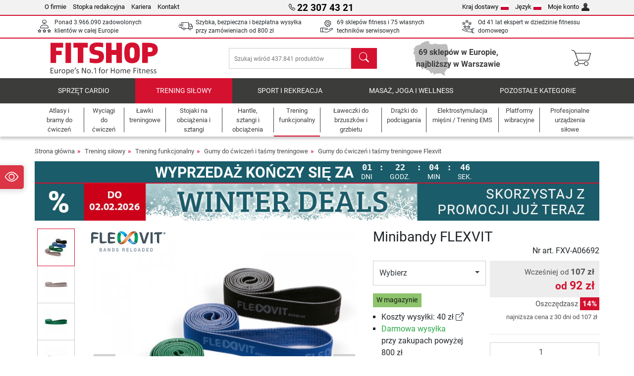

--- FILE ---
content_type: text/html; charset=UTF-8
request_url: https://www.fitshop.pl/minibandy-flexvit-fxv-a06692
body_size: 21715
content:
<!DOCTYPE html>
<html lang="pl">
<head><script>(function(w,i,g){w[g]=w[g]||[];if(typeof w[g].push=='function')w[g].push(i)})
(window,'GTM-M94WVNJ','google_tags_first_party');</script><script>(function(w,d,s,l){w[l]=w[l]||[];(function(){w[l].push(arguments);})('set', 'developer_id.dY2E1Nz', true);
		var f=d.getElementsByTagName(s)[0],
		j=d.createElement(s);j.async=true;j.src='/wk57/';
		f.parentNode.insertBefore(j,f);
		})(window,document,'script','dataLayer');</script>
  
  <meta charset="utf-8"/>
  <meta name="viewport" content="width=device-width, initial-scale=1"/>
  <meta name="description" content="Minibandy FLEXVIT to Twói nowi towarzysze w każdym treningu funkcjonalnym! Dzięki opatentowanej technologii gumy są bardzo wytrzymałe i odporne na rozdarcie, a 4 dostępne poziomy oporu pozwolą Ci dobrać taśmę idealną do Twoich celów treningowych."/>
  <meta name="author" content="Fitshop Group"/>
  <meta name="theme-color" content="#d51130"/>
  <meta name="robots" content="index,follow"/>

  <title>Minibandy FLEXVIT  - Fitshop.pl</title>

  <style media="screen">
    body {font:normal normal 400 1em/1.5 sans-serif;}
    #page {display:flex;flex-direction:column;min-height:100%;}
    main {flex:1;flex-basis:auto;} .svg-icon {width:1em;height:1em;}
    .d-none {display:none!important;} .img-fluid {max-width:100%;height:auto;}
  </style>

  <link rel="preconnect" href="https://www.googletagmanager.com"/>
  <link rel="preconnect" href="https://sbs.adsdefender.com"/>
  <link rel="preconnect" href="https://cdn.adsdefender.com"/>
  <link rel="preload" as="font" href="/assets/fonts/roboto-v30-latin-regular.woff2" type="font/woff2" crossorigin="anonymous"/>
  <link rel="preload" as="font" href="/assets/fonts/roboto-v30-latin-700.woff2" type="font/woff2" crossorigin="anonymous"/>
  <link rel="preload" as="font" href="/assets/fonts/iconfont.woff2" type="font/woff2" crossorigin="anonymous"/>
  <link rel="preload" as="image" href="/assets/images/shop/banner/510x80_mobile_banner_winterdeals_pl_pl.jpg" fetchpriority="high" imagesrcset="/assets/images/shop/banner/510x80_mobile_banner_winterdeals_pl_pl.jpg 510w, /assets/images/shop/banner/1470x100_banner_winterdeals_pl_pl.jpg 1470w" imagesizes="100vw"/>
  <link rel="preload" as="image" href="https://resources.fitshop.com/bilder/flexvit/revolve/flexvit-revolve-bundle-001_250.jpg" fetchpriority="high" imagesrcset="https://resources.fitshop.com/bilder/flexvit/revolve/flexvit-revolve-bundle-001_250.jpg 250w, https://resources.fitshop.com/bilder/flexvit/revolve/flexvit-revolve-bundle-001_600.jpg 600w" imagesizes="(min-width: 380px) 600px, 250px"/>

  <link rel="canonical" href="https://www.fitshop.pl/minibandy-flexvit-fxv-a06692"/>
  <link rel="alternate" hreflang="de-AT" href="https://www.fitshop.at/flexvit-revolve-band-fxv-a06692"/>
  <link rel="alternate" hreflang="en-AT" href="https://www.fitshop.at/en/flexvit-revolve-band-fxv-a06692"/>
  <link rel="alternate" hreflang="fr-BE" href="https://www.fitshop.be/elastique-de-musculation-flexvit-revolve-band-fxv-a06692"/>
  <link rel="alternate" hreflang="nl-BE" href="https://www.fitshop.be/nl/flexvit-revolve-band-elastische-trainingsband-fxv-a06692"/>
  <link rel="alternate" hreflang="de-CH" href="https://www.fitshop.ch/flexvit-revolve-band-fxv-a06692"/>
  <link rel="alternate" hreflang="fr-CH" href="https://www.fitshop.ch/fr/elastique-de-musculation-flexvit-revolve-band-fxv-a06692"/>
  <link rel="alternate" hreflang="it-CH" href="https://www.fitshop.ch/it/flexvit-revolve-band-fxv-a06692"/>
  <link rel="alternate" hreflang="en-CZ" href="https://www.fitshop.cz/en/flexvit-revolve-band-fxv-a06692"/>
  <link rel="alternate" hreflang="cs-CZ" href="https://www.fitshop.cz/flexvit-revolve-band-fxv-a06692"/>
  <link rel="alternate" hreflang="de-DE" href="https://www.fitshop.de/flexvit-revolve-band-fxv-a06692"/>
  <link rel="alternate" hreflang="da-DK" href="https://www.fitshop.dk/flexvit-revolve-band-fxv-a06692"/>
  <link rel="alternate" hreflang="en-DK" href="https://www.fitshop.dk/en/flexvit-revolve-band-fxv-a06692"/>
  <link rel="alternate" hreflang="en-ES" href="https://www.fitshop.es/en/flexvit-revolve-band-fxv-a06692"/>
  <link rel="alternate" hreflang="es-ES" href="https://www.fitshop.es/cinta-flexvit-revolve-band-fxv-a06692"/>
  <link rel="alternate" hreflang="sv-FI" href="https://www.fitshop.fi/se/flexvit-revolve-band-fxv-a06692"/>
  <link rel="alternate" hreflang="fi-FI" href="https://www.fitshop.fi/flexvit-revolve-band-fxv-a06692"/>
  <link rel="alternate" hreflang="en-FR" href="https://www.fitshop.fr/en/flexvit-revolve-band-fxv-a06692"/>
  <link rel="alternate" hreflang="fr-FR" href="https://www.fitshop.fr/elastique-de-musculation-flexvit-revolve-band-fxv-a06692"/>
  <link rel="alternate" hreflang="da-GL" href="https://www.fitshop.gl/flexvit-revolve-band-fxv-a06692"/>
  <link rel="alternate" hreflang="en-GL" href="https://www.fitshop.gl/en/flexvit-revolve-band-fxv-a06692"/>
  <link rel="alternate" hreflang="en-IT" href="https://www.fitshop.it/en/flexvit-revolve-band-fxv-a06692"/>
  <link rel="alternate" hreflang="it-IT" href="https://www.fitshop.it/flexvit-revolve-band-fxv-a06692"/>
  <link rel="alternate" hreflang="de-LI" href="https://www.fitshop.li/flexvit-revolve-band-fxv-a06692"/>
  <link rel="alternate" hreflang="fr-LI" href="https://www.fitshop.li/fr/elastique-de-musculation-flexvit-revolve-band-fxv-a06692"/>
  <link rel="alternate" hreflang="de-LU" href="https://www.fitshop.lu/flexvit-revolve-band-fxv-a06692"/>
  <link rel="alternate" hreflang="fr-LU" href="https://www.fitshop.lu/fr/elastique-de-musculation-flexvit-revolve-band-fxv-a06692"/>
  <link rel="alternate" hreflang="fr-NL" href="https://www.fitshop.nl/fr/elastique-de-musculation-flexvit-revolve-band-fxv-a06692"/>
  <link rel="alternate" hreflang="nl-NL" href="https://www.fitshop.nl/flexvit-revolve-band-elastische-trainingsband-fxv-a06692"/>
  <link rel="alternate" hreflang="en-NO" href="https://www.fitshop.no/en/flexvit-revolve-band-fxv-a06692"/>
  <link rel="alternate" hreflang="no-NO" href="https://www.fitshop.no/flexvit-revolve-band-fxv-a06692"/>
  <link rel="alternate" hreflang="en-PL" href="https://www.fitshop.pl/en/flexvit-revolve-band-fxv-a06692"/>
  <link rel="alternate" hreflang="pl-PL" href="https://www.fitshop.pl/minibandy-flexvit-fxv-a06692"/>
  <link rel="alternate" hreflang="en-PT" href="https://www.fitshop.pt/flexvit-revolve-band-fxv-a06692"/>
  <link rel="alternate" hreflang="es-PT" href="https://www.fitshop.pt/es/cinta-flexvit-revolve-band-fxv-a06692"/>
  <link rel="alternate" hreflang="en-SE" href="https://www.fitshop.se/en/flexvit-revolve-band-fxv-a06692"/>
  <link rel="alternate" hreflang="sv-SE" href="https://www.fitshop.se/flexvit-revolve-band-fxv-a06692"/>
  
  <link rel="stylesheet" href="/assets/css/shop/bootstrap-4.6.2.min.css?v=26.1.29"/>
  <link rel="stylesheet" href="/assets/css/shop/iconfont.min.css?v=26.1.29"/>
  
  
  <link rel="stylesheet" href="/assets/css/shop/structure.min.css?v=26.1.29"/>
  <link rel="stylesheet" href="/assets/css/shop/header.min.css?v=26.1.29"/>
  <link rel="stylesheet" href="/assets/css/shop/product.min.css?v=26.1.29"/>
  <link rel="stylesheet" href="/assets/css/shop/footer.min.css?v=26.1.29"/>
  <link rel="stylesheet" href="/assets/css/shop/cookieconsent-3.1.0.min.css?v=26.1.29"/>
  

  <!--[if lte IE 9]>
    <link rel="stylesheet" href="/assets/css/shop/bootstrap-4.6.0-ie9.min.css?v=26.1.29"/>
    <link rel="stylesheet" href="/assets/css/shop/ie9-fixes.min.css?v=26.1.29"/>
  <![endif]-->

  
  <meta property="og:type" content="website"/>
  <meta property="og:site_name" content="Fitshop"/>
  <meta property="og:title" content="Minibandy FLEXVIT  - Fitshop.pl"/>
  <meta property="og:description" content="Minibandy FLEXVIT to Twói nowi towarzysze w każdym treningu funkcjonalnym! Dzięki opatentowanej technologii gumy są bardzo wytrzymałe i odporne na rozdarcie, a 4 dostępne poziomy oporu pozwolą Ci dobrać taśmę idealną do Twoich celów treningowych."/>
  <meta property="og:url" content="https://www.fitshop.pl/minibandy-flexvit-fxv-a06692"/>
  <meta property="og:image" content="https://resources.fitshop.com/bilder/flexvit/revolve/flexvit-revolve-bundle-001_600.jpg"/>


  <link rel="icon" href="/assets/images/shop/fav/favicon-fitshop.ico" sizes="48x48"/>
  <link rel="icon" href="/assets/images/shop/fav/favicon-fitshop.svg" type="image/svg+xml"/>
  <link rel="apple-touch-icon" href="/assets/images/shop/fav/apple-touch-icon-fitshop.png"/>
  <link rel="manifest" href="/manifest.json"/>

  
  <script>
    window.dataLayer = window.dataLayer || [];
    window.uetq = window.uetq || [];
    function gtag() {
      dataLayer.push(arguments);
    }
    gtag('consent', 'default', {
      ad_storage: 'denied',
      ad_personalization: 'denied',
      ad_user_data: 'denied',
      analytics_storage: 'denied'
    });
    uetq.push('consent', 'default', {
      ad_storage: 'denied'
    });
  </script>
  <!-- Google Tag Manager -->
  <script>/*<![CDATA[*/(function(w,d,s,l,i){w[l]=w[l]||[];w[l].push({'gtm.start':
  new Date().getTime(),event:'gtm.js'});var f=d.getElementsByTagName(s)[0],
  j=d.createElement(s),dl=l!='dataLayer'?'&l='+l:'';j.async=true;j.src=
  'https://www.googletagmanager.com/gtm.js?id='+i+dl;f.parentNode.insertBefore(j,f);
  })(window,document,'script','dataLayer','GTM-M94WVNJ');/*]]>*/</script>
  <!-- End Google Tag Manager -->


</head>
<body>
  
  <!-- Google Tag Manager (noscript) -->
  <noscript><iframe src="https://www.googletagmanager.com/ns.html?id=GTM-M94WVNJ" height="0" width="0" style="display:none;visibility:hidden"></iframe></noscript>
  <!-- End Google Tag Manager (noscript) -->

  <div id="page" class="has-skyscraper">
    
  <header id="header">
    
  

    
  <div id="header-top" class="position-relative d-none d-lg-block-header">
    <div id="header-top-content" class="container">
      <div class="d-flex">
        <div class="flex-fill left">
          <ul>
            <li><a href="/fitshop-lider-domowego-fitnessu-w-europie-69-sklepow-7-000-produktow">O firmie</a></li>
            <li><a href="/dane-firmy">Stopka redakcyjna</a></li>
            
            <li><a href="/kariera">Kariera</a></li>
            <li><a href="/contact/form">Kontakt</a></li>
          </ul>
        </div>
        <div class="flex-fill position-relative center hotline">
          <a class="hotline-toggle" id="hotline-toggle" href="#">
            <i class="icon-phone"></i>
            <strong>22 307 43 21</strong>
            
          </a>
          
  <div class="hotline-popup sidebar-box text-left" id="hotline-popup">
    <div class="sidebar-box-heading m-0 pr-3">
      Infolinia i obsługa klienta
      <i class="popup-close cursor-pointer icon-cross float-right"></i>
    </div>
    <div class="sidebar-box-content mt-0 p-3">
      <p class="mb-0 font-weight-bold">
        <i class="icon-phone"></i>
        <a href="tel:223074321">22 307 43 21</a>
      </p>
      <p class="font-weight-bold">
        <i class="icon-mail"></i>
        <a href="mailto:info@fitshop.pl">info@fitshop.pl</a>
      </p>
      <table class="hotline-open">
        <tr class="hotline-open-hours">
          <td class="align-top pr-2">Pon - Pią:</td>
          <td>
             10:00 - 18:00 
            
          </td>
        </tr>
      </table>
    </div>
    
  </div>

        </div>
        <div class="flex-fill position-relative right">
          <ul>
            <li><a href="/fitshop-group-w-europie" title="Zmień kraj dostawy">Kraj dostawy<img width="16" height="12" src="/assets/images/shop/country/pl.svg" alt="Kraj pl" loading="lazy"/></a></li>
            <li class="left">
              <a class="language-toggle" id="language-toggle" href="#" title="Zmień język">Język<img width="16" height="12" src="/assets/images/shop/country/pl.svg" alt="Język pl" loading="lazy"/></a>
              
  <div class="language-switch-box sidebar-box" id="language-switch-box">
    <div class="sidebar-box-heading m-0 pr-3">
      Zmień język
      <i class="popup-close cursor-pointer icon-cross float-right"></i>
    </div>
    <div class="sidebar-box-content mt-0 p-0">
      <form method="post" action="/minibandy-flexvit-fxv-a06692" id="form-language-switch">
        <input type="hidden" value="pl" name="language"/>
        <ul class="list-none row">
          <li data-lang="de" class="language col-6 p-2 cursor-pointer">
            <img class="border" width="36" height="24" src="/assets/images/shop/country/de.svg" alt="Język de" loading="lazy"/>
            <span>deutsch</span>
          </li><li data-lang="en" class="language col-6 p-2 cursor-pointer">
            <img class="border" width="36" height="24" src="/assets/images/shop/country/en.svg" alt="Język en" loading="lazy"/>
            <span>english</span>
          </li><li data-lang="pl" class="language col-6 p-2 active cursor-pointer">
            <img class="border" width="36" height="24" src="/assets/images/shop/country/pl.svg" alt="Język pl" loading="lazy"/>
            <span>polski</span>
          </li>
        </ul>
      </form>
    </div>
  </div>

            </li>
            <li><a href="/user/register" title="Moje konto">Moje konto<img width="16" height="16" src="/assets/icons/user_silhouette.png" alt="icon silhouette" loading="lazy"/></a></li>
          </ul>
        </div>
      </div>
    </div>
  </div>

    
  <div id="header-trust" class="transition">
    <div id="header-trust-carousel" class="d-lg-none carousel slide" data-ride="carousel" data-interval="3000">
      <ul class="carousel-inner d-flex align-items-center h-100 m-0 px-1 text-center">
        
        <li class="carousel-item active">Ponad 3.966.090 zadowolonych klientów w całej Europie</li>
        <li class="carousel-item"><a class="link-unstyled" href="/koszty-wysylki">Szybka, bezpieczna i bezpłatna wysyłka przy zamówieniach od <span class="text-nowrap">800 zł</span></a></li>
        
        <li class="carousel-item">69 sklepów fitness i 75 własnych techników serwisowych</li>
        
        
        
        
        <li class="carousel-item">Od 41 lat ekspert w dziedzinie fitnessu domowego</li>
      </ul>
    </div>

    <div id="header-trust-content" class="container d-none d-lg-block-header">
      <div class="row justify-content-between">
        <div class="col align-self-center trust-icon"><i class="icon-customers"></i> Ponad 3.966.090 zadowolonych klientów w całej Europie
        </div>
        <div class="col align-self-center trust-icon"><i class="icon-delivery"></i><a class="link-unstyled" href="/koszty-wysylki"> Szybka, bezpieczna i bezpłatna wysyłka przy zamówieniach od <span class="text-nowrap">800 zł</span></a>
        </div>
        
        <div class="col align-self-center trust-icon"><i class="icon-service"></i> 69 sklepów fitness i 75 własnych techników serwisowych</div>
        
        
        <div class="col align-self-center trust-icon d-none d-xxl-block-header"><i class="icon-products"></i> Szukaj wśród 437.841 produktów</div>
        
        
        <div class="col align-self-center trust-icon"><i class="icon-ratings"></i> Od 41 lat ekspert w dziedzinie fitnessu domowego</div>
      </div>
    </div>
  </div>

    
  <div id="header-main-content" class="container d-table">
    <div class="d-table-row">
      <div id="header-nav-toggle" class="cell-menu d-table-cell d-lg-none-header py-1 text-center" title="Menu">
        <i class="icon-menu"></i>
      </div>

      <div class="cell-logo d-table-cell align-middle text-left">
        <a href="/" title="Fitshop">
          <img class="transition img-fixed" width="280" height="70" src="/assets/images/shop/header/logo-fitshop-color.svg" alt="Fitshop Logo" loading="lazy"/>
        </a>
      </div>

      <div class="cell-search d-table-cell align-middle text-center">
        <form id="form-search" method="post" action="/article/search">
          <div class="d-flex">
            <div class="search-input flex-grow-1">
              <input class="transition" id="search" type="text" name="search" autocomplete="off" placeholder="Szukaj wśród 437.841 produktów"/>
              <label class="sr-only" for="search">Szukaj</label>
              <button class="d-none transition" id="search-clear-button" type="button" title="Usuń">
                <i class="icon-cross"></i>
              </button>
            </div>
            <button class="transition" id="search-button" type="submit" title="Szukaj">
              <i class="icon-search d-none d-lg-inline"></i>
              <i class="icon-caret-right d-lg-none"></i>
            </button>
          </div>
          <div id="search-suggestions" class="proposed-results"></div>
        </form>
      </div>

      <div class="cell-stores stores-pl d-none d-lg-table-cell-header text-center">
        <a href="/nasze-oddzialy" title="Nasze oddziały">
          <span class="stores-count"><strong>69 sklepów w Europie,</strong> <br /> <strong>najbliższy w Warszawie</strong></span>
          
        </a>
      </div>

      <div class="cell-cart d-table-cell align-middle text-right">
        <a class="btn btn-link px-1 position-relative d-none d-xs-inline-block d-lg-none-header" href="/nasze-oddzialy" title="Nasze oddziały">
          <i class="icon-marker"></i>
          <span class="store-count">69x</span>
        </a>
        <a class="btn btn-link px-1 d-lg-none-header" id="header-search" href="#" title="Szukaj">
          <i class="icon-search"></i>
        </a>
        <a class="btn btn-link pl-1 pr-3 position-relative" id="header-cart" href="/shopcart/show" title="Koszyk">
          <i class="icon-basket"></i>
          
        </a>
        
      </div>
    </div>
  </div>

    
  <nav id="header-nav" class="container d-none d-lg-block-header">
    <div id="header-nav-main" class="d-none d-lg-block-header transition">
      <div class="container">
        <div class="row">
          <ul class="col-12">
            <li>
              <a class="transition" href="/sprzet-cardio" title="Sprzęt cardio">Sprzęt cardio</a>
            </li><li class="active">
              <a class="transition" href="/trening-silowy" title="Trening siłowy">Trening siłowy</a>
            </li><li>
              <a class="transition" href="/sport-i-rekreacja" title="Sport i rekreacja">Sport i rekreacja</a>
            </li><li>
              <a class="transition" href="/masaz-joga-i-wellness" title="Masaż, joga i wellness">Masaż, joga i wellness</a>
            </li><li>
              <a class="transition" href="/specials/misc" title="Pozostałe kategorie">Pozostałe kategorie</a>
            </li>
          </ul>
        </div>
      </div>
    </div>

    <div id="header-nav-sub" class="container">
      <div class="row">
        <ul class="main-nav d-lg-none-header">
          <li><a class="nav-icon" href="/"><i class="icon-home"></i><span class="sr-only">Strona główna</span></a></li>
          <li class="active"><a class="nav-icon" href="#"><i class="icon-categories"></i><span class="sr-only">Kategorie</span></a></li>
          <li><a class="nav-icon" href="/koszty-wysylki"><i class="icon-shipping"></i><span class="sr-only">Koszty wysyłki</span></a></li>
          <li><a class="nav-icon" href="/nasze-oddzialy"><i class="icon-marker"></i><span class="sr-only">Oddziały</span></a></li>
          <li><a class="nav-icon" href="/fitshop-lider-domowego-fitnessu-w-europie-69-sklepow-7-000-produktow"><i class="icon-company"></i><span class="sr-only">O firmie</span></a></li>
          <li><a class="nav-icon" href="/contact/form"><i class="icon-contact"></i><span class="sr-only">Kontakt</span></a></li>
          <li><a class="nav-icon" href="/user/register"><i class="icon-account"></i><span class="sr-only">Logowanie</span></a></li>
          <li><a class="nav-icon" href="#" id="nav-language-toggle"><i class="icon-language"></i><span class="sr-only">Zmień język</span></a></li>
        </ul>
        <div class="sub-nav d-table-cell d-lg-none-header position-relative">
          <ul>
            <li>
              
                <a class="nav-main-link closed" href="/sprzet-cardio"><span>Sprzęt cardio</span></a>
                <ul class="d-none">
                  <li><a class="nav-link" href="/orbitreki" title="Orbitreki">Orbitreki</a>
                  </li><li><a class="nav-link" href="/bieznie" title="Bieżnie">Bieżnie</a>
                  </li><li><a class="nav-link" href="/wioslarze" title="Wioślarze">Wioślarze</a>
                  </li><li><a class="nav-link" href="/rowery-stacjonarne" title="Rowery stacjonarne">Rowery stacjonarne</a>
                  </li><li><a class="nav-link" href="/rowery-poziome" title="Rowery poziome">Rowery poziome</a>
                  </li><li><a class="nav-link" href="/rowery-treningowe" title="Rowery treningowe">Rowery treningowe</a>
                  </li><li><a class="nav-link" href="/smart-bikes" title="Smart Bikes">Smart Bikes</a>
                  </li><li><a class="nav-link" href="/trampoliny-fitness" title="Trampoliny fitness">Trampoliny fitness</a>
                  </li><li><a class="nav-link" href="/rolki-treningowe-i-trenazery" title="Rolki treningowe i trenażery">Rolki treningowe i trenażery</a>
                  </li><li><a class="nav-link" href="/steppery" title="Steppery">Steppery</a>
                  </li><li><a class="nav-link" href="/boks" title="Boks">Boks</a>
                  </li><li><a class="nav-link" href="/nordic-walking" title="Nordic Walking">Nordic Walking</a>
                  </li><li><a class="nav-link" href="/pulsometry" title="Pulsometry">Pulsometry</a>
                  </li>
                </ul>
              
            </li><li>
              
                <a class="nav-main-link open" href="/trening-silowy"><span>Trening siłowy</span></a>
                <ul class="active">
                  <li><a class="nav-link" href="/atlasy-i-bramy-do-cwiczen" title="Atlasy i bramy do ćwiczeń">Atlasy i bramy do ćwiczeń</a>
                  </li><li><a class="nav-link" href="/lawki-treningowe" title="Ławki treningowe">Ławki treningowe</a>
                  </li><li><a class="nav-link" href="/stojaki-na-obciazenia-i-sztangi" title="Stojaki na obciążenia i sztangi">Stojaki na obciążenia i sztangi</a>
                  </li><li><a class="nav-link" href="/hantle-sztangi-i-obciazenia" title="Hantle, sztangi i obciążenia">Hantle, sztangi i obciążenia</a>
                  </li><li><a class="nav-link" href="/obciazenia" title="Obciążenia">Obciążenia</a>
                  </li><li><a class="nav-link" href="/gryfy-i-sztangi" title="Gryfy i sztangi">Gryfy i sztangi</a>
                  </li><li class="active"><a class="nav-link" href="/trening-funkcjonalny" title="Trening funkcjonalny">Trening funkcjonalny</a>
                  </li><li><a class="nav-link" href="/laweczki-do-brzuszkow-i-grzbietu" title="Ławeczki do brzuszków i grzbietu">Ławeczki do brzuszków i grzbietu</a>
                  </li><li><a class="nav-link" href="/elektrostymulacja-miesni-trening-ems" title="Elektrostymulacja mięśni / Trening EMS">Elektrostymulacja mięśni / Trening EMS</a>
                  </li><li><a class="nav-link" href="/platformy-wibracyjne" title="Platformy wibracyjne">Platformy wibracyjne</a>
                  </li><li><a class="nav-link" href="/profesjonalne-urzadzenia-silowe" title="Profesjonalne urządzenia siłowe">Profesjonalne urządzenia siłowe</a>
                  </li><li><a class="nav-link" href="/drazki-do-podciagania" title="Drążki do podciągania">Drążki do podciągania</a>
                  </li><li><a class="nav-link" href="/akcesoria-do-treningu-silowego" title="Akcesoria do treningu siłowego">Akcesoria do treningu siłowego</a>
                  </li><li><a class="nav-link" href="/akcesoria-do-treningu-silowego" title="Akcesoria do treningu siłowego">Akcesoria do treningu siłowego</a>
                  </li>
                </ul>
              
            </li><li>
              
                <a class="nav-main-link closed" href="/sport-i-rekreacja"><span>Sport i rekreacja</span></a>
                <ul class="d-none">
                  <li><a class="nav-link" href="/tenis-stolowy" title="Tenis stołowy">Tenis stołowy</a>
                  </li><li><a class="nav-link" href="/trampoliny" title="Trampoliny">Trampoliny</a>
                  </li><li><a class="nav-link" href="/slackline" title="Slackline">Slackline</a>
                  </li><li><a class="nav-link" href="/pojazdy-dla-dzieci" title="Pojazdy dla dzieci">Pojazdy dla dzieci</a>
                  </li><li><a class="nav-link" href="/gokarty" title="Gokarty">Gokarty</a>
                  </li><li><a class="nav-link" href="/urzadzenia-do-gry-i-zabawy-na-zewnatrz" title="Urządzenia do gry i zabawy na zewnątrz">Urządzenia do gry i zabawy na zewnątrz</a>
                  </li><li><a class="nav-link" href="/bramki-do-pilki-noznej-i-akcesoria" title="Bramki do piłki nożnej i akcesoria">Bramki do piłki nożnej i akcesoria</a>
                  </li><li><a class="nav-link" href="/basen-i-akcesoria" title="Basen i akcesoria">Basen i akcesoria</a>
                  </li><li><a class="nav-link" href="/pilkarzyki" title="Piłkarzyki">Piłkarzyki</a>
                  </li><li><a class="nav-link" href="/koszykowka" title="Koszykówka">Koszykówka</a>
                  </li><li><a class="nav-link" href="/urzadzenia-do-zabawy-wewnatrz" title="Urządzenia do zabawy wewnątrz">Urządzenia do zabawy wewnątrz</a>
                  </li><li><a class="nav-link" href="/maty-airtrack" title="Maty Airtrack">Maty Airtrack</a>
                  </li><li><a class="nav-link" href="/dartsport" title="Dartsport">Dartsport</a>
                  </li><li><a class="nav-link" href="/pickleball" title="Pickleball">Pickleball</a>
                  </li>
                </ul>
              
            </li><li>
              
                <a class="nav-main-link closed" href="/masaz-joga-i-wellness"><span>Masaż, joga i wellness</span></a>
                <ul class="d-none">
                  <li><a class="nav-link" href="/elektrostymulacja-miesni-trening-ems" title="Elektrostymulacja mięśni / Trening EMS">Elektrostymulacja mięśni / Trening EMS</a>
                  </li><li><a class="nav-link" href="/platformy-wibracyjne" title="Platformy wibracyjne">Platformy wibracyjne</a>
                  </li><li><a class="nav-link" href="/fotel-masujacy" title="Fotel masujący">Fotel masujący</a>
                  </li><li><a class="nav-link" href="/urzadzenia-do-masazu" title="Urządzenia do masażu">Urządzenia do masażu</a>
                  </li><li><a class="nav-link" href="/maty-do-jogi-gimnastyki" title="Maty do jogi &amp; gimnastyki">Maty do jogi & gimnastyki</a>
                  </li><li><a class="nav-link" href="/rownowaga-i-koordynacja" title="Równowaga i koordynacja">Równowaga i koordynacja</a>
                  </li><li><a class="nav-link" href="/rolki-do-masazu-i-treningu-powieziowego" title="Rolki do masażu i treningu powięziowego">Rolki do masażu i treningu powięziowego</a>
                  </li><li><a class="nav-link" href="/wagi" title="Wagi">Wagi</a>
                  </li><li><a class="nav-link" href="/swiatloterapia" title="Światłoterapia">Światłoterapia</a>
                  </li><li><a class="nav-link" href="/recovery_regeneration" title="Recovery_regeneration">Recovery_regeneration</a>
                  </li>
                </ul>
              
            </li><li>
              
                <a class="nav-main-link closed" href="/specials/misc"><span>Pozostałe kategorie</span></a>
                
              
            </li>
          </ul>
          <form class="position-absolute bg-white" id="nav-language" method="post" action="/minibandy-flexvit-fxv-a06692">
            <div class="p-2 font-weight-bold">Zmień język</div>
            <ul class="nav-language">
              <li>
                <button class="btn btn-link d-block" type="submit" name="language" value="de">
                  <img class="border" width="36" height="24" src="/assets/images/shop/country/de.svg" alt="Język de" loading="lazy"/>
                  <span class="pl-2">deutsch</span>
                </button>
              </li><li>
                <button class="btn btn-link d-block" type="submit" name="language" value="en">
                  <img class="border" width="36" height="24" src="/assets/images/shop/country/en.svg" alt="Język en" loading="lazy"/>
                  <span class="pl-2">english</span>
                </button>
              </li><li class="active">
                <button class="btn btn-link d-block" type="submit" name="language" value="pl">
                  <img class="border" width="36" height="24" src="/assets/images/shop/country/pl.svg" alt="Język pl" loading="lazy"/>
                  <span class="pl-2">polski</span>
                </button>
              </li>
            </ul>
          </form>
        </div>
        <ul class="sub-nav col-lg d-none d-lg-flex-header">
          <li><a class="nav-icon" href="/atlasy-i-bramy-do-cwiczen" title="Atlasy i bramy do ćwiczeń"><div>
              <img width="45" height="45" src="/assets/images/shop/header/nav/kraftstationen.svg" alt="Icon Atlasy i bramy do ćwiczeń" loading="lazy"/>
              <span>Atlasy i bramy do ćwiczeń</span></div></a>
          </li><li><a class="nav-icon" href="/wyciagi-do-cwiczen" title="Wyciągi do ćwiczeń"><div>
              <img width="45" height="45" src="/assets/images/shop/header/nav/kabelzuege.svg" alt="Icon Wyciągi do ćwiczeń" loading="lazy"/>
              <span>Wyciągi do ćwiczeń</span></div></a>
          </li><li><a class="nav-icon" href="/lawki-treningowe" title="Ławki treningowe"><div>
              <img width="45" height="45" src="/assets/images/shop/header/nav/hantelbaenke.svg" alt="Icon Ławki treningowe" loading="lazy"/>
              <span>Ławki treningowe</span></div></a>
          </li><li><a class="nav-icon" href="/stojaki-na-obciazenia-i-sztangi" title="Stojaki na obciążenia i sztangi"><div>
              <img width="45" height="45" src="/assets/images/shop/header/nav/langhantelstationen.svg" alt="Icon Stojaki na obciążenia i sztangi" loading="lazy"/>
              <span>Stojaki na obciążenia i sztangi</span></div></a>
          </li><li><a class="nav-icon" href="/hantle-sztangi-i-obciazenia" title="Hantle, sztangi i obciążenia"><div>
              <img width="45" height="45" src="/assets/images/shop/header/nav/hanteln.svg" alt="Icon Hantle, sztangi i obciążenia" loading="lazy"/>
              <span>Hantle, sztangi i obciążenia</span></div></a>
          </li><li class="active"><a class="nav-icon" href="/trening-funkcjonalny" title="Trening funkcjonalny"><div>
              <img width="45" height="45" src="/assets/images/shop/header/nav/functionaltraining.svg" alt="Icon Trening funkcjonalny" loading="lazy"/>
              <span>Trening funkcjonalny</span></div></a>
          </li><li><a class="nav-icon" href="/laweczki-do-brzuszkow-i-grzbietu" title="Ławeczki do brzuszków i grzbietu"><div>
              <img width="45" height="45" src="/assets/images/shop/header/nav/bauchtrainer_rueckentrainer.svg" alt="Icon Ławeczki do brzuszków i grzbietu" loading="lazy"/>
              <span>Ławeczki do brzuszków i grzbietu</span></div></a>
          </li><li><a class="nav-icon" href="/drazki-do-podciagania" title="Drążki do podciągania"><div>
              <img width="45" height="45" src="/assets/images/shop/header/nav/klimmzugrecks.svg" alt="Icon Drążki do podciągania" loading="lazy"/>
              <span>Drążki do podciągania</span></div></a>
          </li><li><a class="nav-icon" href="/elektrostymulacja-miesni-trening-ems" title="Elektrostymulacja mięśni / Trening EMS"><div>
              <img width="45" height="45" src="/assets/images/shop/header/nav/muskelstimulation.svg" alt="Icon Elektrostymulacja mięśni / Trening EMS" loading="lazy"/>
              <span>Elektrostymulacja mięśni / Trening EMS</span></div></a>
          </li><li><a class="nav-icon" href="/platformy-wibracyjne" title="Platformy wibracyjne"><div>
              <img width="45" height="45" src="/assets/images/shop/header/nav/vibrationsplatten.svg" alt="Icon Platformy wibracyjne" loading="lazy"/>
              <span>Platformy wibracyjne</span></div></a>
          </li><li><a class="nav-icon" href="/profesjonalne-urzadzenia-silowe" title="Profesjonalne urządzenia siłowe"><div>
              <img width="45" height="45" src="/assets/images/shop/header/nav/studio-kraftgeraete.svg" alt="Icon Profesjonalne urządzenia siłowe" loading="lazy"/>
              <span>Profesjonalne urządzenia siłowe</span></div></a>
          </li>
        </ul>
      </div>
    </div>
  </nav>

  </header>


    <main id="content">
      <div id="content-main" class="container">
        <div id="content-wrapper">
          
  
  
    <ul class="breadcrumbs d-inline-block">
      <li class="d-none d-md-inline-block">
        <a href="/" title="Strona główna">Strona główna</a>
      </li><li class="d-none d-md-inline-block">
        <a href="/trening-silowy" title="Trening siłowy">Trening siłowy</a>
      </li><li class="d-none d-md-inline-block">
        <a href="/trening-funkcjonalny" title="Trening funkcjonalny">Trening funkcjonalny</a>
      </li><li class="d-none d-md-inline-block">
        <a href="/gumy-do-cwiczen-i-tasmy-treningowe" title="Gumy do ćwiczeń i taśmy treningowe">Gumy do ćwiczeń i taśmy treningowe</a>
      </li><li>
        <a href="/gumy-do-cwiczen-i-tasmy-treningowe-flexvit" title="Gumy do ćwiczeń i taśmy treningowe Flexvit">Gumy do ćwiczeń i taśmy treningowe Flexvit</a>
      </li>
    </ul>
    
    <script type="application/ld+json">{"@context":"https://schema.org","@type":"BreadcrumbList","itemListElement":[{"@type":"ListItem","position":1,"name":"Trening siłowy","item":"https://www.fitshop.pl/trening-silowy"},{"@type":"ListItem","position":2,"name":"Trening funkcjonalny","item":"https://www.fitshop.pl/trening-funkcjonalny"},{"@type":"ListItem","position":3,"name":"Gumy do ćwiczeń i taśmy treningowe","item":"https://www.fitshop.pl/gumy-do-cwiczen-i-tasmy-treningowe"},{"@type":"ListItem","position":4,"name":"Gumy do ćwiczeń i taśmy treningowe Flexvit","item":"https://www.fitshop.pl/gumy-do-cwiczen-i-tasmy-treningowe-flexvit"}]}</script>
  

  
  
  <div class="promo-banners mb-3">
    
  <div id="promo-countdown" class="promo-countdown">
    <strong>WYPRZEDAŻ KOŃCZY SIĘ ZA</strong>
    <ul>
      <li><span class="countdown-days">--</span>dni</li>
      <li><span>:</span>&nbsp;</li>
      <li><span class="countdown-hours">--</span>godz.</li>
      <li><span>:</span>&nbsp;</li>
      <li><span class="countdown-minutes">--</span>min</li>
      <li><span>:</span>&nbsp;</li>
      <li><span class="countdown-seconds">--</span>sek.</li>
    </ul>
  </div>

    
      <div class="promo-banner text-center">
        <a href="/promotion/winter-deals">
          <picture>
            <source media="(max-width: 767px)" srcset="/assets/images/shop/banner/510x80_mobile_banner_winterdeals_pl_pl.jpg" width="510" height="80"/>
            <source media="(min-width: 768px)" srcset="/assets/images/shop/banner/1470x100_banner_winterdeals_pl_pl.jpg" width="1470" height="100"/>
            <img class="img-fluid" src="/assets/images/shop/banner/1470x100_banner_winterdeals_pl_pl.jpg" alt="Zimowy baner reklamowy z płatkami śniegu. W środku tekst: Zimowe okazje. Do 35% rabatu na najlepszy sprzęt fitness. W lewym górnym rogu, wyróżnione na czerwono: Nie przegap – promocja tylko do 02.02.2026! Na dole dodatkowe pole z tekstem: Zgarnij rabaty już teraz" loading="eager" width="1470" height="100"/>
          </picture>
        </a>
      </div>
    
  </div>


  <script type="application/ld+json">{"@context":"https://schema.org","@type":"ProductGroup","name":"Minibandy FLEXVIT ","url":"https://www.fitshop.pl/minibandy-flexvit-fxv-a06692","image":["https://resources.fitshop.com/bilder/flexvit/revolve/flexvit-revolve-bundle-001_600.jpg","https://resources.fitshop.com/bilder/flexvit/revolve/flexvit-revolve-grey-002_600.jpg","https://resources.fitshop.com/bilder/flexvit/revolve/flexvit-revolve-green-003_600.jpg"],"description":"Minibandy FLEXVIT  to Twói nowi towarzysze w każdym treningu funkcjonalnym! Dzięki opatentowanej technologii gumy są bardzo wytrzymałe i odporne na rozdarcie, a 4 dostępne poziomy oporu pozwolą Ci dobrać taśmę idealną do Twoich celów treningowych","productGroupID":"FXV-A06692","brand":{"@type":"Brand","name":"Flexvit"},"hasVariant":[{"@type":"Product","name":"Minibandy FLEXVIT  jasnoszary, lekki","sku":"FXV-A06692","mpn":"","gtin13":"4260482043018","image":"https://resources.fitshop.com/bilder/flexvit/revolve/flexvit-revolve-grey-002_600.jpg","offers":{"@type":"Offer","url":"https://www.fitshop.pl/minibandy-flexvit-fxv-a06692?sku=FXV-A06692","priceCurrency":"PLN","price":"92.00","itemCondition":"https://schema.org/NewCondition","availability":"https://schema.org/InStock","shippingDetails":{"@type":"OfferShippingDetails","shippingRate":{"@type":"MonetaryAmount","value":"40.00","currency":"PLN"},"shippingDestination":{"@type":"DefinedRegion","addressCountry":"PL"}}}},{"@type":"Product","name":"Minibandy FLEXVIT  zielony, umiarkowany","sku":"FXV-A06693","mpn":"","gtin13":"4260482043025","image":"https://resources.fitshop.com/bilder/flexvit/revolve/flexvit-revolve-green-003_600.jpg","offers":{"@type":"Offer","url":"https://www.fitshop.pl/minibandy-flexvit-fxv-a06692?sku=FXV-A06693","priceCurrency":"PLN","price":"92.00","itemCondition":"https://schema.org/NewCondition","availability":"https://schema.org/InStock","shippingDetails":{"@type":"OfferShippingDetails","shippingRate":{"@type":"MonetaryAmount","value":"40.00","currency":"PLN"},"shippingDestination":{"@type":"DefinedRegion","addressCountry":"PL"}}}},{"@type":"Product","name":"Minibandy FLEXVIT  niebieski, ciężki","sku":"FXV-A06694","mpn":"","gtin13":"4260482043032","image":"https://resources.fitshop.com/bilder/flexvit/revolve/flexvit-revolve-blue-004_600.jpg","offers":{"@type":"Offer","url":"https://www.fitshop.pl/minibandy-flexvit-fxv-a06692?sku=FXV-A06694","priceCurrency":"PLN","price":"92.00","itemCondition":"https://schema.org/NewCondition","availability":"https://schema.org/InStock","shippingDetails":{"@type":"OfferShippingDetails","shippingRate":{"@type":"MonetaryAmount","value":"40.00","currency":"PLN"},"shippingDestination":{"@type":"DefinedRegion","addressCountry":"PL"}}}},{"@type":"Product","name":"Minibandy FLEXVIT  czarny, bardzo ciężki","sku":"FXV-A06695","mpn":"","gtin13":"4260482043049","image":"https://resources.fitshop.com/bilder/flexvit/revolve/flexvit-revolve-black-005_600.jpg","offers":{"@type":"Offer","url":"https://www.fitshop.pl/minibandy-flexvit-fxv-a06692?sku=FXV-A06695","priceCurrency":"PLN","price":"92.00","itemCondition":"https://schema.org/NewCondition","availability":"https://schema.org/InStock","shippingDetails":{"@type":"OfferShippingDetails","shippingRate":{"@type":"MonetaryAmount","value":"40.00","currency":"PLN"},"shippingDestination":{"@type":"DefinedRegion","addressCountry":"PL"}}}}]}</script>
  <script>const jsonProductStrings = {"priceString":"Teraz","priceOriginalString":"Wcześniej","priceOldString":"Wcześniej","priceOld30String":"Najniższa cena z 30 dni przed obniżką","priceOld30StringDiscount":"najniższa cena z 30 dni","priceRrpString":"RCD","pricePromoString":"Dzisiaj","save":"Oszczędzasz","shipping":"Koszty wysyłki","forwarderInfo":"W ramach naszej dostawy za pośrednictwem firmy spedycyjnej towary są dostarczane pod wskazany adres bez wniesienia.","voucherCode":"Kod bonu/karty podarunkowej","voucherDateEnd":"obowiązuje do {DATUM}","priceFrom":"od"}</script>
  <script>const jsonProductInfo = {"FXV-A06692":{"sku":"FXV-A06692","price":9200,"priceString":"92 zł","priceOld":10700,"priceOldString":"107 zł","priceOld30":10700,"priceOld30String":"107 zł","priceRrp":0,"priceRrpString":"","priceOriginal":0,"priceOriginalString":"","priceFinance":null,"priceFinanceString":"","priceType":"altNeu","discount":14,"discountString":"Oszczędzasz <span>14%</span>","shipping":4000,"shippingString":"40 zł","shippingType":"paket","shippingTypeString":"Dostawa za pośrednictwem UPS","shippingDuration":null,"shippingFreeThreshold":80000,"shippingFreeThresholdString":"<span class=\"text-success\">Darmowa wysyłka</span><br/> przy zakupach powyżej 800 zł","shoppingCounter":"","available":true,"stock":"available","stockString":"W magazynie","stockStringShort":"W magazynie","lastInStock":false,"active":true,"condition":"new","promotion":false,"promotionCode":"","promotionDateEnd":"","promotionDiscount":"","promotionDiscountString":"","promotionPage":false,"attributes":"jasnoszary, lekki","productGuarantee":[],"productPriceOption":[],"productPriceAddon":[]},"FXV-A06693":{"sku":"FXV-A06693","price":9200,"priceString":"92 zł","priceOld":10700,"priceOldString":"107 zł","priceOld30":10700,"priceOld30String":"107 zł","priceRrp":0,"priceRrpString":"","priceOriginal":0,"priceOriginalString":"","priceFinance":null,"priceFinanceString":"","priceType":"altNeu","discount":14,"discountString":"Oszczędzasz <span>14%</span>","shipping":4000,"shippingString":"40 zł","shippingType":"paket","shippingTypeString":"Dostawa za pośrednictwem UPS","shippingDuration":null,"shippingFreeThreshold":80000,"shippingFreeThresholdString":"<span class=\"text-success\">Darmowa wysyłka</span><br/> przy zakupach powyżej 800 zł","shoppingCounter":"","available":true,"stock":"available","stockString":"W magazynie","stockStringShort":"W magazynie","lastInStock":false,"active":true,"condition":"new","promotion":false,"promotionCode":"","promotionDateEnd":"","promotionDiscount":"","promotionDiscountString":"","promotionPage":false,"attributes":"zielony, umiarkowany","productGuarantee":[],"productPriceOption":[],"productPriceAddon":[]},"FXV-A06694":{"sku":"FXV-A06694","price":9200,"priceString":"92 zł","priceOld":10700,"priceOldString":"107 zł","priceOld30":10700,"priceOld30String":"107 zł","priceRrp":0,"priceRrpString":"","priceOriginal":0,"priceOriginalString":"","priceFinance":null,"priceFinanceString":"","priceType":"altNeu","discount":14,"discountString":"Oszczędzasz <span>14%</span>","shipping":4000,"shippingString":"40 zł","shippingType":"paket","shippingTypeString":"Dostawa za pośrednictwem UPS","shippingDuration":null,"shippingFreeThreshold":80000,"shippingFreeThresholdString":"<span class=\"text-success\">Darmowa wysyłka</span><br/> przy zakupach powyżej 800 zł","shoppingCounter":"","available":true,"stock":"less5","stockString":"W magazynie już tylko 1 sztuka.","stockStringShort":"W magazynie","lastInStock":true,"active":true,"condition":"new","promotion":false,"promotionCode":"","promotionDateEnd":"","promotionDiscount":"","promotionDiscountString":"","promotionPage":false,"attributes":"niebieski, ciężki","productGuarantee":[],"productPriceOption":[],"productPriceAddon":[]},"FXV-A06695":{"sku":"FXV-A06695","price":9200,"priceString":"92 zł","priceOld":10700,"priceOldString":"107 zł","priceOld30":10700,"priceOld30String":"107 zł","priceRrp":0,"priceRrpString":"","priceOriginal":0,"priceOriginalString":"","priceFinance":null,"priceFinanceString":"","priceType":"altNeu","discount":14,"discountString":"Oszczędzasz <span>14%</span>","shipping":4000,"shippingString":"40 zł","shippingType":"paket","shippingTypeString":"Dostawa za pośrednictwem UPS","shippingDuration":null,"shippingFreeThreshold":80000,"shippingFreeThresholdString":"<span class=\"text-success\">Darmowa wysyłka</span><br/> przy zakupach powyżej 800 zł","shoppingCounter":"","available":true,"stock":"available","stockString":"W magazynie","stockStringShort":"W magazynie","lastInStock":false,"active":true,"condition":"new","promotion":false,"promotionCode":"","promotionDateEnd":"","promotionDiscount":"","promotionDiscountString":"","promotionPage":false,"attributes":"czarny, bardzo ciężki","productGuarantee":[],"productPriceOption":[],"productPriceAddon":[]}}</script>

  <div class="product-detail">
    
    

    <div class="row mb-4">
      <div class="col-lg-7">
        
  <div id="product-images-slider" class="carousel slide" data-ride="carousel" data-interval="0">
    <div class="row">
      <div class="col-xl-2 order-2 order-xl-1">
        <ol class="thumbnails carousel-indicators mt-1 mt-xl-0">
          
            
            <li data-target="#product-images-slider" data-slide-to="0" class="image-thumb active">
              <span class="img-v-mid"><img class="lazyload mini" width="75" height="75" data-src="https://resources.fitshop.com/bilder/flexvit/revolve/flexvit-revolve-bundle-001_75.jpg" src="https://resources.fitshop.com/bilder/_placeholder/placeholder.svg" alt="Minibandy FLEXVIT  Zdjęcie produktu"/>
              </span>
              
            </li>
            
            <li data-target="#product-images-slider" data-slide-to="1" class="image-thumb">
              <span class="img-v-mid"><img class="lazyload mini" width="75" height="75" data-src="https://resources.fitshop.com/bilder/flexvit/revolve/flexvit-revolve-grey-002_75.jpg" src="https://resources.fitshop.com/bilder/_placeholder/placeholder.svg" alt="Minibandy FLEXVIT  Zdjęcie produktu"/>
              </span>
              
            </li>
            
            <li data-target="#product-images-slider" data-slide-to="2" class="image-thumb">
              <span class="img-v-mid"><img class="lazyload mini" width="75" height="75" data-src="https://resources.fitshop.com/bilder/flexvit/revolve/flexvit-revolve-green-003_75.jpg" src="https://resources.fitshop.com/bilder/_placeholder/placeholder.svg" alt="Minibandy FLEXVIT  Zdjęcie produktu"/>
              </span>
              
            </li>
            
            <li data-target="#product-images-slider" data-slide-to="3" class="image-thumb">
              <span class="img-v-mid"><img class="lazyload mini" width="75" height="75" data-src="https://resources.fitshop.com/bilder/flexvit/revolve/flexvit-revolve-blue-004_75.jpg" src="https://resources.fitshop.com/bilder/_placeholder/placeholder.svg" alt="Minibandy FLEXVIT  Zdjęcie produktu"/>
              </span>
              
            </li>
            
            <li data-target="#product-images-slider" data-slide-to="4" class="image-thumb">
              <span class="img-v-mid"><img class="lazyload mini" width="75" height="75" data-src="https://resources.fitshop.com/bilder/flexvit/revolve/flexvit-revolve-black-005_75.jpg" src="https://resources.fitshop.com/bilder/_placeholder/placeholder.svg" alt="Minibandy FLEXVIT  Zdjęcie produktu"/>
              </span>
              
            </li>
            
            <li data-target="#product-images-slider" data-slide-to="5" class="image-thumb">
              <span class="img-v-mid"><img class="lazyload mini" width="75" height="75" data-src="https://resources.fitshop.com/bilder/flexvit/revolve/flexvit-revolve-exercise-006_75.jpg" src="https://resources.fitshop.com/bilder/_placeholder/placeholder.svg" alt="Minibandy FLEXVIT  Zdjęcie produktu"/>
              </span>
              
            </li>
            
            <li data-target="#product-images-slider" data-slide-to="6" class="image-thumb">
              <span class="img-v-mid"><img class="lazyload mini" width="75" height="75" data-src="https://resources.fitshop.com/bilder/flexvit/revolve/flexvit-revolve-exercise-007_75.jpg" src="https://resources.fitshop.com/bilder/_placeholder/placeholder.svg" alt="Minibandy FLEXVIT  Zdjęcie produktu"/>
              </span>
              
            </li>
            
            <li data-target="#product-images-slider" data-slide-to="7" class="image-thumb">
              <span class="img-v-mid"><img class="lazyload mini" width="75" height="75" data-src="https://resources.fitshop.com/bilder/flexvit/revolve/flexvit-revolve-exercise-008_75.jpg" src="https://resources.fitshop.com/bilder/_placeholder/placeholder.svg" alt="Minibandy FLEXVIT  Zdjęcie produktu"/>
              </span>
              
            </li>
            
            <li data-target="#product-images-slider" data-slide-to="8" class="image-thumb">
              <span class="img-v-mid"><img class="lazyload mini" width="75" height="75" data-src="https://resources.fitshop.com/bilder/flexvit/revolve/flexvit-revolve-exercise-009_75.jpg" src="https://resources.fitshop.com/bilder/_placeholder/placeholder.svg" alt="Minibandy FLEXVIT  Zdjęcie produktu"/>
              </span>
              
            </li>
            
            <li data-target="#product-images-slider" data-slide-to="9" class="image-thumb">
              <span class="img-v-mid"><img class="lazyload mini" width="75" height="75" data-src="https://resources.fitshop.com/bilder/flexvit/revolve/flexvit-revolve-exercise-010_75.jpg" src="https://resources.fitshop.com/bilder/_placeholder/placeholder.svg" alt="Minibandy FLEXVIT  Zdjęcie produktu"/>
              </span>
              
            </li>
        </ol>
      </div>

      <div class="col-xl-10 order-1 order-xl-2">
        <div class="carousel-inner text-center">
          
            
            
            <div class="carousel-item active">
              <a class="image-click lightbox lightbox-gallery-product" href="https://resources.fitshop.com/bilder/flexvit/revolve/flexvit-revolve-bundle-001_1600.jpg">
                <span class="img-v-mid"><img width="600" height="600" src="https://resources.fitshop.com/bilder/flexvit/revolve/flexvit-revolve-bundle-001_250.jpg" alt="Minibandy FLEXVIT  Zdjęcie produktu" loading="eager" class="img-fluid" srcset="https://resources.fitshop.com/bilder/flexvit/revolve/flexvit-revolve-bundle-001_250.jpg 250w, https://resources.fitshop.com/bilder/flexvit/revolve/flexvit-revolve-bundle-001_600.jpg 600w" sizes="(min-width: 380px) 600px, 250px"/></span>
              </a>
            </div>
          
            
            
            <div class="carousel-item" data-sku="FXV-A06692">
              <a class="image-click lightbox lightbox-gallery-product" href="https://resources.fitshop.com/bilder/flexvit/revolve/flexvit-revolve-grey-002_1600.jpg">
                <span class="img-v-mid"><img width="600" height="600" src="https://resources.fitshop.com/bilder/_placeholder/placeholder.svg" alt="Minibandy FLEXVIT  Zdjęcie produktu" class="lazyload img-fluid" data-src="https://resources.fitshop.com/bilder/flexvit/revolve/flexvit-revolve-grey-002_250.jpg" data-srcset="https://resources.fitshop.com/bilder/flexvit/revolve/flexvit-revolve-grey-002_250.jpg 250w, https://resources.fitshop.com/bilder/flexvit/revolve/flexvit-revolve-grey-002_600.jpg 600w" data-sizes="(min-width: 380px) 600px, 250px"/></span>
              </a>
            </div>
          
            
            
            <div class="carousel-item" data-sku="FXV-A06693">
              <a class="image-click lightbox lightbox-gallery-product" href="https://resources.fitshop.com/bilder/flexvit/revolve/flexvit-revolve-green-003_1600.jpg">
                <span class="img-v-mid"><img width="600" height="600" src="https://resources.fitshop.com/bilder/_placeholder/placeholder.svg" alt="Minibandy FLEXVIT  Zdjęcie produktu" class="lazyload img-fluid" data-src="https://resources.fitshop.com/bilder/flexvit/revolve/flexvit-revolve-green-003_250.jpg" data-srcset="https://resources.fitshop.com/bilder/flexvit/revolve/flexvit-revolve-green-003_250.jpg 250w, https://resources.fitshop.com/bilder/flexvit/revolve/flexvit-revolve-green-003_600.jpg 600w" data-sizes="(min-width: 380px) 600px, 250px"/></span>
              </a>
            </div>
          
            
            
            <div class="carousel-item" data-sku="FXV-A06694">
              <a class="image-click lightbox lightbox-gallery-product" href="https://resources.fitshop.com/bilder/flexvit/revolve/flexvit-revolve-blue-004_1600.jpg">
                <span class="img-v-mid"><img width="600" height="600" src="https://resources.fitshop.com/bilder/_placeholder/placeholder.svg" alt="Minibandy FLEXVIT  Zdjęcie produktu" class="lazyload img-fluid" data-src="https://resources.fitshop.com/bilder/flexvit/revolve/flexvit-revolve-blue-004_250.jpg" data-srcset="https://resources.fitshop.com/bilder/flexvit/revolve/flexvit-revolve-blue-004_250.jpg 250w, https://resources.fitshop.com/bilder/flexvit/revolve/flexvit-revolve-blue-004_600.jpg 600w" data-sizes="(min-width: 380px) 600px, 250px"/></span>
              </a>
            </div>
          
            
            
            <div class="carousel-item" data-sku="FXV-A06695">
              <a class="image-click lightbox lightbox-gallery-product" href="https://resources.fitshop.com/bilder/flexvit/revolve/flexvit-revolve-black-005_1600.jpg">
                <span class="img-v-mid"><img width="600" height="600" src="https://resources.fitshop.com/bilder/_placeholder/placeholder.svg" alt="Minibandy FLEXVIT  Zdjęcie produktu" class="lazyload img-fluid" data-src="https://resources.fitshop.com/bilder/flexvit/revolve/flexvit-revolve-black-005_250.jpg" data-srcset="https://resources.fitshop.com/bilder/flexvit/revolve/flexvit-revolve-black-005_250.jpg 250w, https://resources.fitshop.com/bilder/flexvit/revolve/flexvit-revolve-black-005_600.jpg 600w" data-sizes="(min-width: 380px) 600px, 250px"/></span>
              </a>
            </div>
          
            
            
            <div class="carousel-item">
              <a class="image-click lightbox lightbox-gallery-product" href="https://resources.fitshop.com/bilder/flexvit/revolve/flexvit-revolve-exercise-006_1600.jpg">
                <span class="img-v-mid"><img width="600" height="600" src="https://resources.fitshop.com/bilder/_placeholder/placeholder.svg" alt="Minibandy FLEXVIT  Zdjęcie produktu" class="lazyload img-fluid" data-src="https://resources.fitshop.com/bilder/flexvit/revolve/flexvit-revolve-exercise-006_250.jpg" data-srcset="https://resources.fitshop.com/bilder/flexvit/revolve/flexvit-revolve-exercise-006_250.jpg 250w, https://resources.fitshop.com/bilder/flexvit/revolve/flexvit-revolve-exercise-006_600.jpg 600w" data-sizes="(min-width: 380px) 600px, 250px"/></span>
              </a>
            </div>
          
            
            
            <div class="carousel-item">
              <a class="image-click lightbox lightbox-gallery-product" href="https://resources.fitshop.com/bilder/flexvit/revolve/flexvit-revolve-exercise-007_1600.jpg">
                <span class="img-v-mid"><img width="600" height="600" src="https://resources.fitshop.com/bilder/_placeholder/placeholder.svg" alt="Minibandy FLEXVIT  Zdjęcie produktu" class="lazyload img-fluid" data-src="https://resources.fitshop.com/bilder/flexvit/revolve/flexvit-revolve-exercise-007_250.jpg" data-srcset="https://resources.fitshop.com/bilder/flexvit/revolve/flexvit-revolve-exercise-007_250.jpg 250w, https://resources.fitshop.com/bilder/flexvit/revolve/flexvit-revolve-exercise-007_600.jpg 600w" data-sizes="(min-width: 380px) 600px, 250px"/></span>
              </a>
            </div>
          
            
            
            <div class="carousel-item">
              <a class="image-click lightbox lightbox-gallery-product" href="https://resources.fitshop.com/bilder/flexvit/revolve/flexvit-revolve-exercise-008_1600.jpg">
                <span class="img-v-mid"><img width="600" height="600" src="https://resources.fitshop.com/bilder/_placeholder/placeholder.svg" alt="Minibandy FLEXVIT  Zdjęcie produktu" class="lazyload img-fluid" data-src="https://resources.fitshop.com/bilder/flexvit/revolve/flexvit-revolve-exercise-008_250.jpg" data-srcset="https://resources.fitshop.com/bilder/flexvit/revolve/flexvit-revolve-exercise-008_250.jpg 250w, https://resources.fitshop.com/bilder/flexvit/revolve/flexvit-revolve-exercise-008_600.jpg 600w" data-sizes="(min-width: 380px) 600px, 250px"/></span>
              </a>
            </div>
          
            
            
            <div class="carousel-item">
              <a class="image-click lightbox lightbox-gallery-product" href="https://resources.fitshop.com/bilder/flexvit/revolve/flexvit-revolve-exercise-009_1600.jpg">
                <span class="img-v-mid"><img width="600" height="600" src="https://resources.fitshop.com/bilder/_placeholder/placeholder.svg" alt="Minibandy FLEXVIT  Zdjęcie produktu" class="lazyload img-fluid" data-src="https://resources.fitshop.com/bilder/flexvit/revolve/flexvit-revolve-exercise-009_250.jpg" data-srcset="https://resources.fitshop.com/bilder/flexvit/revolve/flexvit-revolve-exercise-009_250.jpg 250w, https://resources.fitshop.com/bilder/flexvit/revolve/flexvit-revolve-exercise-009_600.jpg 600w" data-sizes="(min-width: 380px) 600px, 250px"/></span>
              </a>
            </div>
          
            
            
            <div class="carousel-item">
              <a class="image-click lightbox lightbox-gallery-product" href="https://resources.fitshop.com/bilder/flexvit/revolve/flexvit-revolve-exercise-010_1600.jpg">
                <span class="img-v-mid"><img width="600" height="600" src="https://resources.fitshop.com/bilder/_placeholder/placeholder.svg" alt="Minibandy FLEXVIT  Zdjęcie produktu" class="lazyload img-fluid" data-src="https://resources.fitshop.com/bilder/flexvit/revolve/flexvit-revolve-exercise-010_250.jpg" data-srcset="https://resources.fitshop.com/bilder/flexvit/revolve/flexvit-revolve-exercise-010_250.jpg 250w, https://resources.fitshop.com/bilder/flexvit/revolve/flexvit-revolve-exercise-010_600.jpg 600w" data-sizes="(min-width: 380px) 600px, 250px"/></span>
              </a>
            </div>
          
          
        </div>
        
          <a class="carousel-control-prev" href="#product-images-slider" role="button" data-slide="prev">
            <span class="carousel-control-prev-icon" aria-hidden="true"></span>
            <span class="sr-only">Previous</span>
          </a>
          <a class="carousel-control-next" href="#product-images-slider" role="button" data-slide="next">
            <span class="carousel-control-next-icon" aria-hidden="true"></span>
            <span class="sr-only">Next</span>
          </a>
        

        
  <span class="product-brand">
    <a href="/flexvit" title="Flexvit">
      <img src="https://resources.fitshop.com/bilder/flexvit/flexvit_t.png" alt="Flexvit Logo" loading="lazy" width="250" height="70"/>
    </a>
  </span>

      </div>

      
    </div>
  </div>

      </div>
      <div class="col-lg-5">
        <div class="mt-3 mt-lg-0">
          <h1 class="m-0">Minibandy FLEXVIT </h1>
          
          
        </div>
        
  <div class="mt-3 mt-md-0" id="product-cta-box">
    <div class="row no-gutters mb-2">
      <div class="col">
        
  

      </div>
      <div class="col">
        
  <div class="text-right">
    
    Nr art. <span class="d-inline-block">FXV-A06692</span>
  </div>

      </div>
      
  

    </div>
    <form class="row no-gutters mb-2" id="shopcart" name="shopcart" method="post" action="/shopcart/simple">
      <div class="col-12 col-md-6 col-lg-12 col-xl-6">
        
          
  <div class="product-groupselect groupbox-trigger mb-3">
    <div class="dropdown" id="product-dropdown">
      <button class="btn btn-outline-dark dropdown-toggle rounded-0 w-100" id="product-dropdown-button" type="button" data-toggle="dropdown" aria-expanded="false">
           Wybierz
      </button>
      <div class="dropdown-menu rounded-0" id="product-dropdown-menu">
        <table class="table w-100">
          
            
            
            <tr class="product-variant dropdown-item text-wrap cursor-pointer" data-condition="" data-group="0" data-sku="FXV-A06692">
              <td class="product-variant-name p-2">
                jasnoszary, lekki
              </td>
              
              <td class="product-variant-stock px-3 py-2 available">
                W magazynie
              </td>
              
            </tr><tr class="product-variant dropdown-item text-wrap cursor-pointer" data-condition="" data-group="0" data-sku="FXV-A06693">
              <td class="product-variant-name p-2">
                zielony, umiarkowany
              </td>
              
              <td class="product-variant-stock px-3 py-2 available">
                W magazynie
              </td>
              
            </tr><tr class="product-variant dropdown-item text-wrap cursor-pointer" data-condition="" data-group="0" data-sku="FXV-A06694">
              <td class="product-variant-name p-2">
                niebieski, ciężki
              </td>
              
              <td class="product-variant-stock px-3 py-2 available">
                W magazynie
              </td>
              
            </tr><tr class="product-variant dropdown-item text-wrap cursor-pointer" data-condition="" data-group="0" data-sku="FXV-A06695">
              <td class="product-variant-name p-2">
                czarny, bardzo ciężki
              </td>
              
              <td class="product-variant-stock px-3 py-2 available">
                W magazynie
              </td>
              
            </tr>
          
        </table>
      </div>
    </div>
  </div>

          
  
    
      <div class="product-stock available" id="product-stock-string">
        <span class="in-stock">W magazynie</span>
      </div>
    
  

          
  

          
  <ul class="list-style-square">
    <li class="product-shipping-price" id="product-shipping-price">
      Koszty wysyłki:
      
      40 zł
      
      <span class="set-link" title="Koszty wysyłki" data-href="/koszty-wysylki" data-blank="true" tabindex="0" role="link"><i class="icon-link"></i></span>
    </li>
    <li id="free-shipping-threshhold">
      <a class="link-unstyled" href="/koszty-wysylki"><span class="text-success">Darmowa wysyłka</span><br/> przy zakupach powyżej 800 zł</a>
    </li>
    
  <li class="product-shipping-type" id="product-shipping-type">
    Dostawa za pośrednictwem UPS
    
  </li>

  </ul>

          
  

          
  

        
        
  

        
  <div class="addon-products mt-3 mb-3 pr-md-2 d-none">
    <div class="table font-smaller" id="addon-product-table">
      
    </div>
  </div>

      </div>
      <div class="col-12 col-md-6 col-lg-12 col-xl-6 pl-md-2 pl-lg-0 pl-xl-2">
        
  <div class="product-price-wrapper my-2 mt-md-0">
    <div class="product-price-box">
      
      
  

      <div class="row no-gutters text-right">
        <div class="col align-self-end">
          <div class="product-price-box-padding">
            <div class="product-price rrp hide" id="product-price-rrp">
              <span class="cursor-help" title="Rekomendowana cena detaliczna producenta" data-toggle="tooltip" data-delay="500">RCD</span>
              od
              <span class="text-nowrap font-weight-bold">107 zł</span>
            </div>

            <div class="product-price old show" id="product-price-old">
              Wcześniej
              od
              <span class="text-nowrap font-weight-bold">107 zł</span>
            </div>

            <div class="product-price old hide" id="product-price-original">
              Wcześniej
              od
              <span class="text-nowrap font-weight-bold">92 zł</span>
            </div>

            <div class="product-price now font-weight-bold" id="product-price-now">
              
              
              od
              <span class="text-nowrap">92 zł</span>
            </div>
            
            
  

          </div>
        </div>
      </div>
      <div class="bg-white text-right">
        <div class="product-price discount show" id="product-price-discount">
          Oszczędzasz <span>14%</span>
        </div>
        <div class="product-price old30 show pt-1 pr-1 pb-2" id="product-price-old30">
          najniższa cena z 30 dni
          
          od
          <span class="text-nowrap">107 zł</span>
        </div>
      </div>
    </div>
  </div>

        
          
  

          
  

          
  

          
  <hr/>
  <div class="input-group text-right">
    <input type="hidden" name="action" value="saveItem"/>
    <input type="hidden" name="catalogentrycode" value="FXV-A06692" id="catalogentry-code"/>
    <input type="hidden" name="sku" value="FXV-A06692" id="product-sku"/>
    <input type="number" class="addtocart-qty form-control text-center" name="qty" title="Ilość" aria-label="Ilość" value="1" min="1" max="99"/>
    <div class="input-group-append flex-grow-1">
      <button type="submit" class="addtocart btn btn-success w-100 rounded-0 text-uppercase" id="product-cta-button" disabled="disabled">dodaj do koszyka</button>
    </div>
    
  <div class="modal fade product-popup text-left" id="addtocart-popup" tabindex="-1" role="dialog" aria-hidden="true">
    <div class="modal-dialog modal-dialog-centered" role="document">
      <div class="modal-content">
        <div class="popup-delivery">
          
        </div>
        <div class="modal-footer">
          <button class="btn btn-danger addtocart text-center" id="popup-addtocart" type="button">
            <span>dodaj do koszyka  <i class="icon-basket"></i></span>
          </button>
        </div>
      </div>
    </div>
  </div>

  </div>

        
        
      </div>
    </form>
    <div class="row no-gutters">
      <div class="col-12 col-lg-6 order-1 order-lg-0">
        
  

      </div>
      <div class="col-12 col-lg-6 pl-md-2 order-0 order-lg-1">
        
  <ul class="mt-2 list-unstyled" id="product-price-options">
    
    
    
  </ul>

        
  <ul class="product-payment-widgets py-2 list-none">
    
    
    
    
    
    
  </ul>

      </div>
    </div>
    
  

    
  

  </div>

      </div>
    </div>

    
  


    <div class="row mb-4">
      <div class="col-lg-9 pt-2 position-relative">
        
        <div class="row no-gutters">
          <div class="col-xl-3 position-relative">
            
  <div id="product-sticky-menu">
    <ul class="list-unstyled mb-0">
      <li class="active"><a href="#product-details">Szczegółowe dane</a></li>
      <li><a href="#product-description">Opis</a></li>
      
      <li><a href="#product-warranty">Warunki gwarancji</a></li>
      <li><a href="#product-reviews">Testy &amp; Oceny</a></li>
      
      
      <li><a href="#product-bestseller">Bestsellery</a></li>
      <li><a href="#product-safety">Bezpieczeństwo produktu</a></li>
    </ul>
  </div>

          </div>
          <div class="col-xl-9" id="product-content">
            
  
  <div class="mb-5" id="product-details">
    <div class="anchor-target" id="details"></div>
    <div class="mb-2 d-flex">
      <h2 class="sticky-menu-topic flex-grow-1">Szczegółowe dane: Minibandy FLEXVIT </h2>
      
    </div>

    
  

    <ul>
      
      <li class="fact-style-bold">
        Wyjątkowo odporny pasek wykonany z gumy pokrytej tkaniną


      </li><li class="fact-style-bold">
        Umożliwia efektywny trening całego ciała


      </li><li class="fact-style-bold">
        Dzięki opatentowanej technologii bardzo wytrzymały i odporny na rozdarcie
      </li><li class="fact-style-bold">
        Nadaje się do treningu siły, mięśni głębokich-core, elastyczności i rehabilitacji
      </li><li class="fact-style-default">
        Bardzo wysoka elastyczność
      </li><li class="fact-style-bold">
        Wyższa stymulacja mięśni, między innymi poprzez ekscentryczny trening


      </li><li class="fact-style-default">
        Bezstopniowa regresja i progresja


      </li><li class="fact-style-default">
        Dla wszystkich: od sportowców amatorów po trenerów osobistych


      </li><li class="fact-style-default">
        Odpowiedni dla alergików
      </li><li class="fact-style-default">
        Można prać w temperaturze do 60 stopni


      </li><li class="fact-style-default">
        W tym siatka do prania, suszenia i przechowywania


      </li><li class="fact-style-default">
        Wyprodukowane w Niemczech


      </li><li class="fact-style-default">
        Poziomy oporu: <ul>
<li> podstawowy jasnoszary - latwy </li>
<li> ciągły zielony - średni </li>
<li> zaawansowany niebieski - trudny </li>
<li> profesjonalny czarny - bardzo trudny </li> </ul>


      </li>
      
      
      
    </ul>

    <hr class="mt-5"/>
  </div>

  
  <div class="mb-5" id="product-description">
    <div class="anchor-target" id="description"></div>
    <h2 class="sticky-menu-topic">Opis: Minibandy FLEXVIT </h2>

    
      
        <div class="product-description">
          Minibandy FLEXVIT  to Tw&oacute;i nowi towarzysze w ka&#380;dym treningu funkcjonalnym! Dzi&#281;ki opatentowanej technologii gumy s&#261; bardzo wytrzyma&#322;e i odporne na rozdarcie, a 4 dost&#281;pne poziomy oporu pozwol&#261; Ci dobra&#263; ta&#347;m&#281; idealn&#261; do Twoich cel&oacute;w treningowych.
        </div>
        
        
      
      
    
    
  
  

    
  


    <hr class="mt-5"/>
  </div>

  
  

  
  <div class="mb-5" id="product-warranty">
    <div class="anchor-target" id="warranty"></div>
    <h2 class="sticky-menu-topic">Warunki gwarancji: Minibandy FLEXVIT </h2>

    
  
    <p>W przypadku klientów prywatnych obowiązuje rękojmia zgodnie z powszechnymi przepisami ustawowymi i pełna gwarancja producenta.</p>
    <p>Producent nie oferuje żadnej dodatkowej gwarancji producenta.</p>
  
  

    <hr class="mt-5"/>
  </div>

  
  <div class="mb-5" id="product-reviews">
    <div class="anchor-target" id="reviews"></div>
    <h2 class="sticky-menu-topic">Minibandy FLEXVIT  Testy &amp; Oceny</h2>

    <div class="rating-alert-wrapper row pt-1">
      <div class="col-12">
        <div id="rating-success" class="rating-success d-none alert alert-success center">Twoja opinia została pomyślnie zapisana.</div>
        <div id="rating-failed" class="rating-failed d-none alert alert-danger center">Wystąpił błąd. Prosimy o sprawdzenie danych.</div>
      </div>
    </div>

    <div class="row mb-2 no-gutters">
      <div class="col-md-5">
        
  
    <input type="hidden" id="ratings-stars" value="0"/>
    <div class="row pb-1">
      <div class="stars col-3 text-center">
        5 <span class="star icon-star-gold"></span>
      </div>
      
        <div class="bar col-6">
          
        </div>
        <div class="count col-3">
          0
        </div>
      
    </div><div class="row pb-1">
      <div class="stars col-3 text-center">
        4 <span class="star icon-star-gold"></span>
      </div>
      
        <div class="bar col-6">
          
        </div>
        <div class="count col-3">
          0
        </div>
      
    </div><div class="row pb-1">
      <div class="stars col-3 text-center">
        3 <span class="star icon-star-gold"></span>
      </div>
      
        <div class="bar col-6">
          
        </div>
        <div class="count col-3">
          0
        </div>
      
    </div><div class="row pb-1">
      <div class="stars col-3 text-center">
        2 <span class="star icon-star-gold"></span>
      </div>
      
        <div class="bar col-6">
          
        </div>
        <div class="count col-3">
          0
        </div>
      
    </div><div class="row pb-1">
      <div class="stars col-3 text-center">
        1 <span class="star icon-star-gold"></span>
      </div>
      
        <div class="bar col-6">
          
        </div>
        <div class="count col-3">
          0
        </div>
      
    </div>
  

      </div>

      <div class="col-md-7 pr-md-3 text-center">
        <p class="mt-4 mb-0 font-bigger"><span class="font-bigger">0</span> z 5 gwiazdek</p>
        <p>(0 opinii klientów)</p>
      </div>
    </div>

    
      
  <div class="modal fade product-popup" id="writereview-popup" tabindex="-1" role="dialog" aria-hidden="true">
    <div class="modal-dialog modal-lg modal-dialog-centered" role="document">
      <div class="modal-content">
        <form id="rating-form" name="rating-form" method="post">
          <div class="popup-writereview container">
            <div class="modal-review">
              <div class="modal-header mt-3">
                <div class="row w-100">
                  <div class="modal-title text-uppercase col-12 col-md-6">
                    Oceń produkt
                  </div>
                  <div class="col writereview-product-name font-heavy text-uppercase">
                    Minibandy FLEXVIT 
                  </div>
                </div>
              </div>
              <div class="modal-body px-0 px-md-2">
                <p>
                  Wpisz tutaj recenzję zakupionego produktu. Twoja ocena produktu i doświadczenia mogą pomóc innym klientom w podjęciu decyzji o zakupie. Opisz tylko sam produkt, nie proces zakupu.
                </p>
                <div class="row mt-4">
                  <div class="col-12 col-md-6 order-1 order-md-0">
                    <div class="row">
                      <div class="col-md-6 font-weight-bold">
                        Twoja ocena:
                      </div>
                      <div class="col-md-6 writereview-stars">
                        <div class="product-rating-stars">
                          <div class="icon-star star-1 icon-star-gold" data-index="1"></div>
                          <div class="icon-star star-1 icon-star-gold" data-index="2"></div>
                          <div class="icon-star star-1 icon-star-gold" data-index="3"></div>
                          <div class="icon-star star-1 icon-star-gold" data-index="4"></div>
                          <div class="icon-star star-1 icon-star-gold" data-index="5"></div>
                        </div>
                      </div>
                    </div>
                    <div class="mt-3">
                      <label for="rating-name" class="lt-ie10 font-weight-bold">Imię:</label>
                      <input id="rating-name" class="form-control" type="text" name="name" data-mandatory="0" value=""/>
                    </div>
                    <div class="mt-3">
                      <label for="rating-email" class="lt-ie10 font-weight-bold">E-mail:</label>
                      <input id="rating-email" class="form-control" type="email" name="email" data-mandatory="0" value=""/>
                    </div>
                    <div class="mt-3">
                      <label for="rating-customer" class="lt-ie10 font-weight-bold">nr klienta *:</label>
                      <input id="rating-customer" class="form-control" type="text" name="customer" data-mandatory="1" value=""/>
                    </div>
                  </div>
                  <div class="col-12 col-md-6 text-help order-0 order-md-1">
                    <div class="font-weight-bold">Te informacje mogą okazać się pomocne:</div>
                    <ul class="mt-1">
                      <li>Opisz <span class="fett">zalety i wady</span> produktu.</li>
                      <li>Podczas oceny produktu zachowaj <span class="fett">rzeczowość i obiektywność</span>.</li>
                      <li>Oceń <span class="fett">właściwości produktu</span> (np. jakość wykonania).</li>
                      <li>Interesujące są również <span class="fett">szczegóły dotyczące zastosowania</span> lub <span class="fett">możliwości użycia</span>.</li>
                      <li><span class="fett">Właściwy dobór słów</span> wzmocni wiarygodność Twojej recenzji.</li>
                    </ul>
                  </div>
                </div>
                <div class="mt-3">
                  <label for="rating-title" class="lt-ie10 font-weight-bold">Krótka charakterystyka:</label>
                  <input id="rating-title" class="form-control" type="text" name="title" data-mandatory="0"/>
                </div>
                <div class="mt-3">
                  <label for="rating-text" class="lt-ie10 font-weight-bold">Twoja ocena *:</label>
                  <textarea id="rating-text" class="form-control" name="rating-text" rows="4" data-mandatory="1"></textarea>
                </div>
                <div class="mt-2">
                  <small>* Pole obowiązkowe</small>
                </div>
                <div class="mt-3 mb-1 form-group custom-control custom-checkbox">
                  <input class="custom-control-input" type="checkbox" name="rating-valid" id="rating-valid" data-mandatory="1" value="1"/>
                  <label class="custom-control-label" for="rating-valid">Przeczytałam/przeczytałem <a href="/polityka-prywatnosci" target="_blank" title=" oświadczenie o ochronie danych i wyrażeniu zgody"> oświadczenie o ochronie danych i wyrażeniu zgody</a> i akceptuję je.</label>
                </div>
              </div>
            </div>
          </div>
          <div class="modal-footer justify-content-center justify-content-md-end">
            <input type="hidden" name="ce_code" value="FXV-A06692" readonly="readonly"/>
            <input type="hidden" name="sku" value="FXV-A06692" readonly="readonly"/>
            <input type="hidden" name="rating-stars" id="rating-stars" data-mandatory="1" value="5"/>
            <input type="hidden" name="rating-language" id="rating-language" data-mandatory="1" value="pl"/>
            <button type="button" class="btn btn-secondary text-uppercase" data-dismiss="modal">Zamknij</button>
            <button type="submit" class="btn btn-success write-button text-uppercase" id="popup-savereview">Oceń teraz</button>
          </div>
        </form>
      </div>
    </div>
  </div>

      <hr/>
      <div class="row align-items-center">
        <div class="col text-center">
          <button class="btn btn-success text-uppercase mb-2 mb-md-0" data-toggle="modal" data-target="#writereview-popup">
            Dodaj opinię
          </button>
        </div>
      </div>
    

    <hr class="mb-5"/>
    <div class="text-center">
      Napisz pierwszą opinię!
    </div>

    

    

    

    
    <hr class="mt-5"/>
  </div>

  
  

  
  

  
  <div class="mb-5" id="product-bestseller">
    <div class="anchor-target" id="bestseller"></div>
    <h2 class="sticky-menu-topic">Bestsellery z ostatnich 30 dni w kategorii Gumy do ćwiczeń i taśmy treningowe</h2>

    <ul class="bestseller-list list-none">
      <li class="row no-gutters">
        <div class="col-2 col-sm-1 text-center font-weight-bold">
          1
          <i class="icon-up"></i>
        </div>
        <div class="col-10 col-sm-11">
          <div class="row no-gutters">
            <div class="col-12 col-md-2 text-center">
              <a href="/guma-do-cwiczen-taurus-tf-asl021" title="Guma do ćwiczeń Taurus">
                <span class="img-v-mid"><img class="img-fluid" width="75" height="75" src="https://resources.fitshop.com/bilder/taurus/kleingeraete/asl021/taurus-exercise-bands-07_75.jpg" alt="bestseller image" loading="lazy"/></span>
              </a>
            </div>
            <div class="col-7 col-md-6 col-md-7 pt-1">
              <div class="mb-1 mb-md-2">
                <a class="text-black" href="/guma-do-cwiczen-taurus-tf-asl021" title="Guma do ćwiczeń Taurus">Guma do ćwiczeń Taurus</a>
              </div>
              <a class="brand-logo" href="/taurus" title="Taurus">
                <img src="https://resources.fitshop.com/bilder/taurus/taurus_t.png" alt="Taurus Logo" loading="lazy" width="250" height="60"/>
              </a>
            </div>
            <div class="col-5 col-md-3 pt-1 text-right">
              
              <div class="now">
                od <span class="text-nowrap">39 zł</span>
              </div>
            </div>
          </div>
        </div>
      </li><li class="row no-gutters">
        <div class="col-2 col-sm-1 text-center font-weight-bold">
          2
          <i class="icon-up"></i>
        </div>
        <div class="col-10 col-sm-11">
          <div class="row no-gutters">
            <div class="col-12 col-md-2 text-center">
              <a href="/zestaw-tasm-oporowych-taurus-tf-asf170" title="Zestaw taśm oporowych Taurus">
                <span class="img-v-mid"><img class="img-fluid" width="75" height="75" src="https://resources.fitshop.com/bilder/taurus/functional/asf170/taurus-widerstandsbaender-01_75.jpg" alt="bestseller image" loading="lazy"/></span>
              </a>
            </div>
            <div class="col-7 col-md-6 col-md-7 pt-1">
              <div class="mb-1 mb-md-2">
                <a class="text-black" href="/zestaw-tasm-oporowych-taurus-tf-asf170" title="Zestaw taśm oporowych Taurus">Zestaw taśm oporowych Taurus</a>
              </div>
              <a class="brand-logo" href="/taurus" title="Taurus">
                <img src="https://resources.fitshop.com/bilder/taurus/taurus_t.png" alt="Taurus Logo" loading="lazy" width="250" height="60"/>
              </a>
            </div>
            <div class="col-5 col-md-3 pt-1 text-right">
              
              <div class="now">
                <span class="text-nowrap">246 zł</span>
              </div>
            </div>
          </div>
        </div>
      </li><li class="row no-gutters">
        <div class="col-2 col-sm-1 text-center font-weight-bold">
          3
          <i class="icon-up"></i>
        </div>
        <div class="col-10 col-sm-11">
          <div class="row no-gutters">
            <div class="col-12 col-md-2 text-center">
              <a href="/guma-do-cwiczen-taurus-pull-up-tf-ce6501-064" title="Guma do ćwiczeń Taurus Pull-up ">
                <span class="img-v-mid"><img class="img-fluid" width="75" height="75" src="https://resources.fitshop.com/bilder/taurus/functional/ce6501/taurus-power-band-01_75.jpg" alt="bestseller image" loading="lazy"/></span>
              </a>
            </div>
            <div class="col-7 col-md-6 col-md-7 pt-1">
              <div class="mb-1 mb-md-2">
                <a class="text-black" href="/guma-do-cwiczen-taurus-pull-up-tf-ce6501-064" title="Guma do ćwiczeń Taurus Pull-up ">Guma do ćwiczeń Taurus Pull-up </a>
              </div>
              <a class="brand-logo" href="/taurus" title="Taurus">
                <img src="https://resources.fitshop.com/bilder/taurus/taurus_t.png" alt="Taurus Logo" loading="lazy" width="250" height="60"/>
              </a>
            </div>
            <div class="col-5 col-md-3 pt-1 text-right">
              
              <div class="now">
                od <span class="text-nowrap">29 zł</span>
              </div>
            </div>
          </div>
        </div>
      </li><li class="row no-gutters">
        <div class="col-2 col-sm-1 text-center font-weight-bold">
          4
          <i class="icon-new"></i>
        </div>
        <div class="col-10 col-sm-11">
          <div class="row no-gutters">
            <div class="col-12 col-md-2 text-center">
              <a href="/blackroll-loop-band-br-a002254" title="BLACKROLL Loop Band">
                <span class="img-v-mid"><img class="img-fluid" width="75" height="75" src="https://resources.fitshop.com/bilder/blackroll/BLACKROLL%20Loop%20Band/br_loopband_01_75.jpg" alt="bestseller image" loading="lazy"/></span>
              </a>
            </div>
            <div class="col-7 col-md-6 col-md-7 pt-1">
              <div class="mb-1 mb-md-2">
                <a class="text-black" href="/blackroll-loop-band-br-a002254" title="BLACKROLL Loop Band">BLACKROLL Loop Band</a>
              </div>
              <a class="brand-logo" href="/blackroll" title="Blackroll">
                <img src="https://resources.fitshop.com/bilder/blackroll/blackroll_t.png" alt="Blackroll Logo" loading="lazy" width="250" height="36"/>
              </a>
            </div>
            <div class="col-5 col-md-3 pt-1 text-right">
              
              <div class="now">
                od <span class="text-nowrap">74 zł</span>
              </div>
            </div>
          </div>
        </div>
      </li><li class="row no-gutters">
        <div class="col-2 col-sm-1 text-center font-weight-bold">
          5
          <i class="icon-new"></i>
        </div>
        <div class="col-10 col-sm-11">
          <div class="row no-gutters">
            <div class="col-12 col-md-2 text-center">
              <a href="/tasmy-oporowe-taurus-flexi-bands-tf-asf157" title="Taśmy oporowe Taurus Flexi Bands">
                <span class="img-v-mid"><img class="img-fluid" width="75" height="75" src="https://resources.fitshop.com/bilder/taurus/functional/tf-asf157/tf-asf157-01_75.jpg" alt="bestseller image" loading="lazy"/></span>
              </a>
            </div>
            <div class="col-7 col-md-6 col-md-7 pt-1">
              <div class="mb-1 mb-md-2">
                <a class="text-black" href="/tasmy-oporowe-taurus-flexi-bands-tf-asf157" title="Taśmy oporowe Taurus Flexi Bands">Taśmy oporowe Taurus Flexi Bands</a>
              </div>
              <a class="brand-logo" href="/taurus" title="Taurus">
                <img src="https://resources.fitshop.com/bilder/taurus/taurus_t.png" alt="Taurus Logo" loading="lazy" width="250" height="60"/>
              </a>
            </div>
            <div class="col-5 col-md-3 pt-1 text-right">
              <div class="rrp">
                <span class="cursor-help" title="Rekomendowana cena detaliczna producenta" data-toggle="tooltip">RCD</span>
                <span class="text-nowrap font-weight-bold">147 zł</span>
              </div>
              <div class="now">
                <span class="text-nowrap">123 zł</span>
              </div>
            </div>
          </div>
        </div>
      </li><li class="row no-gutters">
        <div class="col-2 col-sm-1 text-center font-weight-bold">
          6
          <i class="icon-new"></i>
        </div>
        <div class="col-10 col-sm-11">
          <div class="row no-gutters">
            <div class="col-12 col-md-2 text-center">
              <a href="/trenazer-funkcjonalny-exopek-pro-ex-exoproi" title="Trenażer funkcjonalny EXOPEK Pro">
                <span class="img-v-mid"><img class="img-fluid" width="75" height="75" src="https://resources.fitshop.com/bilder/exopek/exopek%20pro/exopek_01_75.jpg" alt="bestseller image" loading="lazy"/></span>
              </a>
            </div>
            <div class="col-7 col-md-6 col-md-7 pt-1">
              <div class="mb-1 mb-md-2">
                <a class="text-black" href="/trenazer-funkcjonalny-exopek-pro-ex-exoproi" title="Trenażer funkcjonalny EXOPEK Pro">Trenażer funkcjonalny EXOPEK Pro</a>
              </div>
              <a class="brand-logo" href="/exopek" title="Exopek">
                <img src="https://resources.fitshop.com/bilder/exopek/exopek_t.png" alt="Exopek Logo" loading="lazy"/>
              </a>
            </div>
            <div class="col-5 col-md-3 pt-1 text-right">
              
              <div class="now">
                od <span class="text-nowrap">1 449 zł</span>
              </div>
            </div>
          </div>
        </div>
      </li><li class="row no-gutters">
        <div class="col-2 col-sm-1 text-center font-weight-bold">
          7
          <i class="icon-down"></i>
        </div>
        <div class="col-10 col-sm-11">
          <div class="row no-gutters">
            <div class="col-12 col-md-2 text-center">
              <a href="/drazek-gymstick-original-la-cs-1001" title="Drążek Gymstick Original ">
                <span class="img-v-mid"><img class="img-fluid" width="75" height="75" src="https://resources.fitshop.com/bilder/artzt/Gymstick/gruppenbild_75.jpg" alt="bestseller image" loading="lazy"/></span>
              </a>
            </div>
            <div class="col-7 col-md-6 col-md-7 pt-1">
              <div class="mb-1 mb-md-2">
                <a class="text-black" href="/drazek-gymstick-original-la-cs-1001" title="Drążek Gymstick Original ">Drążek Gymstick Original </a>
              </div>
              <a class="brand-logo" href="/gymstick" title="Gymstick">
                <img src="https://resources.fitshop.com/bilder/gymstick/gymstick_t.png" alt="Gymstick Logo" loading="lazy" width="215" height="47"/>
              </a>
            </div>
            <div class="col-5 col-md-3 pt-1 text-right">
              <div class="rrp">
                <span class="cursor-help" title="Rekomendowana cena detaliczna producenta" data-toggle="tooltip">RCD</span>
                od <span class="text-nowrap font-weight-bold">344 zł</span>
              </div>
              <div class="now">
                od <span class="text-nowrap">242 zł</span>
              </div>
            </div>
          </div>
        </div>
      </li><li class="row no-gutters">
        <div class="col-2 col-sm-1 text-center font-weight-bold">
          8
          <i class="icon-down"></i>
        </div>
        <div class="col-10 col-sm-11">
          <div class="row no-gutters">
            <div class="col-12 col-md-2 text-center">
              <a href="/opaska-flexvit-fxv-a03667" title="Opaska FLEXVIT">
                <span class="img-v-mid"><img class="img-fluid" width="75" height="75" src="https://resources.fitshop.com/bilder/flexvit/mini/flexvit-mini-complete_001_75.jpg" alt="bestseller image" loading="lazy"/></span>
              </a>
            </div>
            <div class="col-7 col-md-6 col-md-7 pt-1">
              <div class="mb-1 mb-md-2">
                <a class="text-black" href="/opaska-flexvit-fxv-a03667" title="Opaska FLEXVIT">Opaska FLEXVIT</a>
              </div>
              <a class="brand-logo" href="/flexvit" title="Flexvit">
                <img src="https://resources.fitshop.com/bilder/flexvit/flexvit_t.png" alt="Flexvit Logo" loading="lazy" width="250" height="70"/>
              </a>
            </div>
            <div class="col-5 col-md-3 pt-1 text-right">
              <div class="rrp">
                <span class="cursor-help" title="Rekomendowana cena detaliczna producenta" data-toggle="tooltip">RCD</span>
                od <span class="text-nowrap font-weight-bold">68 zł</span>
              </div>
              <div class="now">
                od <span class="text-nowrap">64 zł</span>
              </div>
            </div>
          </div>
        </div>
      </li><li class="row no-gutters">
        <div class="col-2 col-sm-1 text-center font-weight-bold">
          9
          <i class="icon-old"></i>
        </div>
        <div class="col-10 col-sm-11">
          <div class="row no-gutters">
            <div class="col-12 col-md-2 text-center">
              <a href="/guma-treningowa-deuserband-original-116000" title="Guma treningowa Deuserband Original">
                <span class="img-v-mid"><img class="img-fluid" width="75" height="75" src="https://resources.fitshop.com/bilder/deuser/116000/116000_01_75.jpg" alt="bestseller image" loading="lazy"/></span>
              </a>
            </div>
            <div class="col-7 col-md-6 col-md-7 pt-1">
              <div class="mb-1 mb-md-2">
                <a class="text-black" href="/guma-treningowa-deuserband-original-116000" title="Guma treningowa Deuserband Original">Guma treningowa Deuserband Original</a>
              </div>
              <a class="brand-logo" href="/schmidt" title="Schmidt">
                <img src="https://resources.fitshop.com/bilder/schmidt/schmidt_t.png" alt="Schmidt Logo" loading="lazy" width="250" height="43"/>
              </a>
            </div>
            <div class="col-5 col-md-3 pt-1 text-right">
              <div class="rrp">
                <span class="cursor-help" title="Rekomendowana cena detaliczna producenta" data-toggle="tooltip">RCD</span>
                <span class="text-nowrap font-weight-bold">139 zł</span>
              </div>
              <div class="now">
                <span class="text-nowrap">112 zł</span>
              </div>
            </div>
          </div>
        </div>
      </li><li class="row no-gutters">
        <div class="col-2 col-sm-1 text-center font-weight-bold">
          10
          <i class="icon-down"></i>
        </div>
        <div class="col-10 col-sm-11">
          <div class="row no-gutters">
            <div class="col-12 col-md-2 text-center">
              <a href="/opaska-flexvit-multi-band-fxv-a03681" title="Opaska FLEXVIT Multi Band">
                <span class="img-v-mid"><img class="img-fluid" width="75" height="75" src="https://resources.fitshop.com/bilder/flexvit/multi/flexvit-multi-bundle-001_75.jpg" alt="bestseller image" loading="lazy"/></span>
              </a>
            </div>
            <div class="col-7 col-md-6 col-md-7 pt-1">
              <div class="mb-1 mb-md-2">
                <a class="text-black" href="/opaska-flexvit-multi-band-fxv-a03681" title="Opaska FLEXVIT Multi Band">Opaska FLEXVIT Multi Band</a>
              </div>
              <a class="brand-logo" href="/flexvit" title="Flexvit">
                <img src="https://resources.fitshop.com/bilder/flexvit/flexvit_t.png" alt="Flexvit Logo" loading="lazy" width="250" height="70"/>
              </a>
            </div>
            <div class="col-5 col-md-3 pt-1 text-right">
              <div class="rrp">
                <span class="cursor-help" title="Rekomendowana cena detaliczna producenta" data-toggle="tooltip">RCD</span>
                od <span class="text-nowrap font-weight-bold">195 zł</span>
              </div>
              <div class="now">
                od <span class="text-nowrap">167 zł</span>
              </div>
            </div>
          </div>
        </div>
      </li>
    </ul>

    <hr class="mt-5"/>
  </div>

  
  <div class="mb-5" id="product-safety">
    <div class="anchor-target" id="safety"></div>
    <h2 class="sticky-menu-topic">Bezpieczeństwo produktu</h2>

    <div class="row">
      <div class="col-md-6">
        <h3 class="mt-3">Manufacturer Information</h3>
        <small class="d-block mb-2 text-muted">The manufacturing information includes the address and related information of the manufacturer of the product.</small>
        <ul class="list-unstyled">
          <li class="mb-2">FTC Functional Training Company GmbH<br />
Balanstr. 73<br />
81541 München<br />
Germany</li>
          <li>+49 89444 4679250</li>
          <li>info@perform-better.de </li>
        </ul>
      </div>
      
    </div>

    
  </div>


          </div>
        </div>
      </div>

      <div class="col-lg-3">
        
  
  

  
  <div class="sidebar-box">
    <div class="box-title">Dlaczego Fitshop?</div>
    <div class="box-content">
      <ul>
        <li>Nr 1 w Europie do fitnessu domowego</li>
        <li>3.966.090 zadowolonych klientów</li>
        
        <li>Ponad 7.000 sprzętów fitness i akcesoriów treningowych</li>
        <li>69 lokalnych sklepów fitness</li>
        <li>75 własnych techników serwisowych</li>
        
      </ul>
    </div>
  </div>

  
  <div class="sidebar-box">
    <div class="box-title">Metody płatności</div>
    <div class="box-content text-center px-0">
      <div class="row no-gutters">
        <div class="payment-icon col-6 col-md-4 my-2">
          <img class="img-fluid set-link" width="80" height="50" src="/assets/images/shop/payment/80x50_paypal.png" data-href="/metody-platnosci#paypal" alt="PayPal" title="PayPal" loading="lazy" tabindex="0" role="link"/>
        </div><div class="payment-icon col-6 col-md-4 my-2">
          <img class="img-fluid set-link" width="80" height="50" src="/assets/images/shop/payment/80x50_payu.png" data-href="/metody-platnosci#payu" alt="PayU" title="PayU" loading="lazy" tabindex="0" role="link"/>
        </div><div class="payment-icon col-6 col-md-4 my-2">
          <img class="img-fluid set-link" width="80" height="50" src="/assets/images/shop/payment/80x50_payu-installments.png" data-href="/metody-platnosci#payu-installments" alt="PayU Raty" title="PayU Raty" loading="lazy" tabindex="0" role="link"/>
        </div><div class="payment-icon col-6 col-md-4 my-2">
          <img class="img-fluid set-link" width="80" height="50" src="/assets/images/shop/payment/80x50_payu-blik.png" data-href="/metody-platnosci#payu-blik" alt="BLIK" title="BLIK" loading="lazy" tabindex="0" role="link"/>
        </div><div class="payment-icon col-6 col-md-4 my-2">
          <img class="img-fluid set-link" width="80" height="50" src="/assets/images/shop/payment/80x50_payu-paypo.png" data-href="/metody-platnosci#payu-paypo" alt="PayPo" title="PayPo" loading="lazy" tabindex="0" role="link"/>
        </div><div class="payment-icon col-6 col-md-4 my-2">
          <img class="img-fluid set-link" width="80" height="50" src="/assets/images/shop/payment/80x50_adyen-scheme.png" data-href="/metody-platnosci#adyen-scheme" alt="Karta kredytowa" title="Karta kredytowa" loading="lazy" tabindex="0" role="link"/>
        </div><div class="payment-icon col-6 col-md-4 my-2">
          <img class="img-fluid set-link" width="80" height="50" src="/assets/images/shop/payment/80x50_adyen-googlepay.png" data-href="/metody-platnosci#adyen-googlepay" alt="Google Pay" title="Google Pay" loading="lazy" tabindex="0" role="link"/>
        </div><div class="payment-icon col-6 col-md-4 my-2">
          <img class="img-fluid set-link" width="80" height="50" src="/assets/images/shop/payment/80x50_adyen-applepay.png" data-href="/metody-platnosci#adyen-applepay" alt="Apple Pay" title="Apple Pay" loading="lazy" tabindex="0" role="link"/>
        </div><div class="payment-icon col-6 col-md-4 my-2">
          <img class="img-fluid set-link" width="80" height="50" src="/assets/images/shop/payment/80x50_vorkasse.png" data-href="/metody-platnosci#vorkasse" alt="przedpłata" title="przedpłata" loading="lazy" tabindex="0" role="link"/>
        </div>
      </div>
    </div>
  </div>

  
  

  
  

  
  

  
  

  
  

  
  

  
  

  
  


      </div>
    </div>

    <div class="d-none" id="tooltip-expertreview">Grupa Fitshop stara się poddawać testom każdy sprzęt fitness. Zespół specjalistów, składający się z naukowców z dziedziny sportu, sportowców wyczynowych i techników serwisowych z wieloletnim doświadczeniem, ocenia artykuły w różnych kategoriach. Zaufaj naszym testom!</div>
  </div>

          
  <div class="d-none transition" id="skyscraper">
    <div class="sky-wrapper text-center">
      <div class="geo-banner">
        <div class="bg-lightgrey pt-1 font-weight-bold text-big text-red text-uppercase">Sprzęt fitness</div>
        <div class="bg-lightgrey pb-2 text-small">Odwiedź nas i przetestuj sprzęt!</div>
        <div class="bg-red p-1 font-weight-bold"><strong>69 sklepów w Europie,</strong> <br /> <strong>najbliższy w Warszawie</strong></div>
        
        <div class="set-link" data-href="/fitshop-w-warszawie" title="Warszawa" tabindex="0" role="link">
          <img width="230" height="230" src="/assets/images/shop/store-advice.jpg" alt="store advice" loading="lazy"/>
        </div>
        
        
          <div class="bg-darkgrey py-2 font-weight-bold text-small">FITSHOP - nr 1 w Europie do fitnessu domowego</div>
          <div class="bg-grey py-1 font-weight-bold">69x w Europie</div>
          <div class="bg-lightgrey py-1">
            <a class="text-body" href="tel:223074321" title="Hotline">
              <i class="icon-phone"></i> 22 307 43 21
            </a>
          </div>
        
      </div>
    </div>
  </div>

        </div>
      </div>
    </main>

    
  <footer id="footer">
    
    
  <div class="footer-headline">
    <div class="container px-2 p-lg-0">
      <div class="row">
        <div class="col-lg-4 col-12">
          <form class="mb-0" method="post" action="/fitshop-newsletter">
            <div class="newsletter-form input-group">
              <input type="email" class="form-control" name="email" autocomplete="email" placeholder="Adres e-mail" aria-label="Adres e-mail"/>
              <div class="input-group-append">
                <input class="btn btn-outline-secondary text-uppercase" type="submit" value="Zapisz się"/>
              </div>
            </div>
          </form>
        </div>
        <div class="newsletter-form-text col-lg-4 col-12 pt-2 pb-2 pb-lg-0 pt-lg-0">
          Zapisz się na newsletter i odbierz rabat 40 zł*
          <br/>
          <span class="font-smaller">*Do realizacji przy zakupie od 200 zł</span>
        </div>
        <div class="socialmedia col-lg-4 col-12">
          <span class="set-link" title="Facebook" data-href="https://www.facebook.com/FitshopPolskaFitness" data-blank="true" data-toggle="tooltip" tabindex="0" role="link"><i class="icon-social icon-facebook"></i><span class="sr-only">Facebook</span></span><span class="set-link" title="Instagram" data-href="https://www.instagram.com/fitshop.pl" data-blank="true" data-toggle="tooltip" tabindex="0" role="link"><i class="icon-social icon-instagram"></i><span class="sr-only">Instagram</span></span><span class="set-link" title="Youtube" data-href="https://www.youtube.com/@fitshopgroup" data-blank="true" data-toggle="tooltip" tabindex="0" role="link"><i class="icon-social icon-youtube"></i><span class="sr-only">Youtube</span></span>
        </div>
      </div>
    </div>
  </div>

    <div id="footer-content" class="container">
      
  <div class="sidebar-tools">
    
  

    
  

    
  

    
  <div id="user-history" class="side-button bg-danger text-white">
    <div class="p-2" title="Ostatnio oglądane">
      <i class="icon-view"></i>
      <span class="history-title d-lg-none pl-2">Ostatnio oglądane</span>
    </div>
    <ul class="history-list d-table d-lg-none list-none w-100 px-3 py-2 bg-white">
      <li class="d-table-row">
        <a class="d-table-cell py-1" href="/minibandy-flexvit-fxv-a06692" title="Minibandy FLEXVIT "><img width="50" height="50" src="https://resources.fitshop.com/bilder/flexvit/revolve/flexvit-revolve-bundle-001_75.jpg" alt="Minibandy FLEXVIT " loading="lazy"/></a>
        <a class="d-table-cell py-1 pl-3 align-middle text-black" href="/minibandy-flexvit-fxv-a06692" title="Minibandy FLEXVIT ">Minibandy FLEXVIT </a>
      </li>
    </ul>
  </div>

  </div>

      
  <div id="rating-widget">
    <a class="content" href="/fitshop-recenzje-i-doswiadczenia">
      <div class="rating-block">
        <img width="40" height="40" src="/assets/images/shop/widget/googlemybusiness.png" title="Google My Business" alt="googlemybusiness" loading="lazy"/>
        <div class="rating-count">
          <strong>38197</strong><br/>Opinie
          
        </div>
        <div class="stars">
          <div class="icon-star"><div class="icon-star-gold" style="width:97%"></div></div>
        </div>
        <div class="rating-value mt-1">
          <strong>4.84</strong> / 5.00
        </div>
      </div>
    </a>
  </div>

      
  

      
  <div class="mt-3">
    
  <div class="row no-gutters mb-4 px-3">
    <div class="col-12 col-lg-8 payment-info">
      
  <div class="headline py-2">
    Metody płatności
  </div>
  <ul class="list-none m-0 text-center text-lg-left">
    <li class="d-inline-block px-1"><img class="set-link" width="80" height="50" title="PayPal" data-href="/metody-platnosci#paypal" src="/assets/images/shop/payment/80x50_paypal.png" alt="PayPal" loading="lazy" tabindex="0" role="link"/></li><li class="d-inline-block px-1"><img class="set-link" width="80" height="50" title="PayU" data-href="/metody-platnosci#payu" src="/assets/images/shop/payment/80x50_payu.png" alt="PayU" loading="lazy" tabindex="0" role="link"/></li><li class="d-inline-block px-1"><img class="set-link" width="80" height="50" title="PayU Raty" data-href="/metody-platnosci#payu-installments" src="/assets/images/shop/payment/80x50_payu-installments.png" alt="PayU Raty" loading="lazy" tabindex="0" role="link"/></li><li class="d-inline-block px-1"><img class="set-link" width="80" height="50" title="BLIK" data-href="/metody-platnosci#payu-blik" src="/assets/images/shop/payment/80x50_payu-blik.png" alt="BLIK" loading="lazy" tabindex="0" role="link"/></li><li class="d-inline-block px-1"><img class="set-link" width="80" height="50" title="PayPo" data-href="/metody-platnosci#payu-paypo" src="/assets/images/shop/payment/80x50_payu-paypo.png" alt="PayPo" loading="lazy" tabindex="0" role="link"/></li><li class="d-inline-block px-1"><img class="set-link" width="80" height="50" title="Karta kredytowa" data-href="/metody-platnosci#adyen-scheme" src="/assets/images/shop/payment/80x50_adyen-scheme.png" alt="Karta kredytowa" loading="lazy" tabindex="0" role="link"/></li><li class="d-inline-block px-1"><img class="set-link" width="80" height="50" title="Google Pay" data-href="/metody-platnosci#adyen-googlepay" src="/assets/images/shop/payment/80x50_adyen-googlepay.png" alt="Google Pay" loading="lazy" tabindex="0" role="link"/></li><li class="d-inline-block px-1"><img class="set-link" width="80" height="50" title="Apple Pay" data-href="/metody-platnosci#adyen-applepay" src="/assets/images/shop/payment/80x50_adyen-applepay.png" alt="Apple Pay" loading="lazy" tabindex="0" role="link"/></li><li class="d-inline-block px-1"><img class="set-link" width="80" height="50" title="przedpłata" data-href="/metody-platnosci#vorkasse" src="/assets/images/shop/payment/80x50_vorkasse.png" alt="przedpłata" loading="lazy" tabindex="0" role="link"/></li>
  </ul>

    </div>
    <div class="col-12 col-lg-4 delivery-info">
      
  <div class="headline mt-2 mt-lg-0 py-2 text-lg-right">
    Partnerzy logistyczni
  </div>
  <ul class="list-none text-center text-lg-right">
    <li class="d-inline-block p-1">
      <img width="65" height="30" src="/assets/images/shop/delivery/dhl.png" title="DHL" alt="DHL Logo" loading="lazy"/>
      
    </li>
    
    <li class="d-inline-block p-1 logo-ups">
      <img width="65" height="30" src="/assets/images/shop/delivery/ups.png" title="UPS" alt="UPS Logo" loading="lazy"/>
    </li>
    <li class="d-inline-block p-1 logo-fedex">
      <img width="65" height="30" src="/assets/images/shop/delivery/fedex.png" title="FedEx" alt="Fedex Logo" loading="lazy"/>
    </li>
    
    
    <li class="d-inline-block p-1 logo-spedition">
      <img width="65" height="30" src="/assets/images/shop/delivery/spedition.png" title="Wysyłka za pośrednictwem firmy spedycyjnej" alt="Wysyłka za pośrednictwem firmy spedycyjnej Logo" loading="lazy"/>
    </li>
  </ul>

    </div>
  </div>

    
 <div class="row mb-4 mx-0">
   
  <div class="col-12 col-lg-4 px-0 pr-lg-2">
    <div class="footer-block-1 footer-block p-3">
      <div class="row">
        <div class="col logo">
          <div class="row justify-content-center justify-content-lg-start pb-3">
            <div class="col-6 text-center">
              <img src="/assets/images/shop/header/logo-fitshop-color.svg" alt="Fitshop Logo" loading="lazy" width="204" height="63" class="mw-100"/>
            </div>
          </div>
        </div>
      </div>
      <div class="stores-mobile d-lg-none">
        <div class="headline text-uppercase">
          Oddziały
        </div>
        <div class="footer-links">
          <a class="d-block px-2" href="/nasze-oddzialy"><span class="underline">Wyszukiwarka sklepów</span></a>
        </div>
      </div>
      <div class="row d-none d-lg-flex">
        <div class="col-12 mb-2">
          <div class="headline text-uppercase">
            Odwiedź nasz sklep stacjonarny w Polska
          </div>
          <div class="store-list">
            <span class="set-link cursor-pointer" data-href="/nasze-oddzialy#Warschau" tabindex="0" role="link">Warszawa</span>
            
          </div>
        </div><div class="col-12 mb-2">
          <div class="headline text-uppercase">
            36x w Niemcy
          </div>
          <div class="store-list">
            <span class="set-link cursor-pointer" data-href="/nasze-oddzialy#Aachen" tabindex="0" role="link">Aachen</span>,
            <span class="set-link cursor-pointer" data-href="/nasze-oddzialy#Augsburg" tabindex="0" role="link">Augsburg</span>,
            <span class="set-link cursor-pointer" data-href="/nasze-oddzialy#Berlin" tabindex="0" role="link">Berlin</span>,
            <span class="set-link cursor-pointer" data-href="/nasze-oddzialy#Bielefeld" tabindex="0" role="link">Bielefeld</span>,
            <span class="set-link cursor-pointer" data-href="/nasze-oddzialy#Bochum" tabindex="0" role="link">Bochum</span>,
            <span class="set-link cursor-pointer" data-href="/nasze-oddzialy#Bonn" tabindex="0" role="link">Bonn</span>,
            <span class="set-link cursor-pointer" data-href="/nasze-oddzialy#Bottrop" tabindex="0" role="link">Bottrop</span>,
            <span class="set-link cursor-pointer" data-href="/nasze-oddzialy#Braunschweig" tabindex="0" role="link">Brunszwik</span>,
            <span class="set-link cursor-pointer" data-href="/nasze-oddzialy#Bremen" tabindex="0" role="link">Brema</span>,
            <span class="set-link cursor-pointer" data-href="/nasze-oddzialy#Dortmund" tabindex="0" role="link">Dortmund</span>,
            <span class="set-link cursor-pointer" data-href="/nasze-oddzialy#Dresden" tabindex="0" role="link">Drezno</span>,
            <span class="set-link cursor-pointer" data-href="/nasze-oddzialy#Düsseldorf" tabindex="0" role="link">Dusseldorf</span>,
            <span class="set-link cursor-pointer" data-href="/nasze-oddzialy#Duisburg" tabindex="0" role="link">Duisburg</span>,
            <span class="set-link cursor-pointer" data-href="/nasze-oddzialy#Essen" tabindex="0" role="link">Essen</span>,
            <span class="set-link cursor-pointer" data-href="/nasze-oddzialy#Frankfurt" tabindex="0" role="link">Frankfurt</span>,
            <span class="set-link cursor-pointer" data-href="/nasze-oddzialy#Freiburg" tabindex="0" role="link">Freiburg</span>,
            <span class="set-link cursor-pointer" data-href="/nasze-oddzialy#Hamburg" tabindex="0" role="link">Hamburg</span>,
            <span class="set-link cursor-pointer" data-href="/nasze-oddzialy#Hannover" tabindex="0" role="link">Hanower</span>,
            <span class="set-link cursor-pointer" data-href="/nasze-oddzialy#Ingolstadt" tabindex="0" role="link">Ingolstadt</span>,
            <span class="set-link cursor-pointer" data-href="/nasze-oddzialy#Karlsruhe" tabindex="0" role="link">Karlsruhe</span>,
            <span class="set-link cursor-pointer" data-href="/nasze-oddzialy#Kassel" tabindex="0" role="link">Kassel</span>,
            <span class="set-link cursor-pointer" data-href="/nasze-oddzialy#Koblenz" tabindex="0" role="link">Koblenz</span>,
            <span class="set-link cursor-pointer" data-href="/nasze-oddzialy#Köln" tabindex="0" role="link">Kolonia</span>,
            <span class="set-link cursor-pointer" data-href="/nasze-oddzialy#Leipzig" tabindex="0" role="link">Lipsk</span>,
            <span class="set-link cursor-pointer" data-href="/nasze-oddzialy#Lübeck" tabindex="0" role="link">Lubeka</span>,
            <span class="set-link cursor-pointer" data-href="/nasze-oddzialy#Mannheim" tabindex="0" role="link">Mannheim</span>,
            <span class="set-link cursor-pointer" data-href="/nasze-oddzialy#München" tabindex="0" role="link">Monachium</span>,
            <span class="set-link cursor-pointer" data-href="/nasze-oddzialy#Münster" tabindex="0" role="link">Münster</span>,
            <span class="set-link cursor-pointer" data-href="/nasze-oddzialy#Nürnberg" tabindex="0" role="link">Norymberga</span>,
            <span class="set-link cursor-pointer" data-href="/nasze-oddzialy#Regensburg" tabindex="0" role="link">Regensburg</span>,
            <span class="set-link cursor-pointer" data-href="/nasze-oddzialy#Rostock" tabindex="0" role="link">Rostock</span>,
            <span class="set-link cursor-pointer" data-href="/nasze-oddzialy#Saarbrücken" tabindex="0" role="link">Saarbrücken</span>,
            <span class="set-link cursor-pointer" data-href="/nasze-oddzialy#Schleswig" tabindex="0" role="link">Szleswik</span>,
            <span class="set-link cursor-pointer" data-href="/nasze-oddzialy#Stuttgart" tabindex="0" role="link">Stuttgart</span>,
            <span class="set-link cursor-pointer" data-href="/nasze-oddzialy#Wiesbaden" tabindex="0" role="link">Wiesbaden</span>,
            <span class="set-link cursor-pointer" data-href="/nasze-oddzialy#Würzburg" tabindex="0" role="link">Würzburg</span>
            
          </div>
        </div><div class="col-12 mb-2">
          <div class="headline text-uppercase">
            10x w Wielka Brytania
          </div>
          <div class="store-list">
            <span class="set-link cursor-pointer" data-href="/nasze-oddzialy#Aberdeen" tabindex="0" role="link">Aberdeen</span>,
            <span class="set-link cursor-pointer" data-href="/nasze-oddzialy#Batley" tabindex="0" role="link">Leeds</span>,
            <span class="set-link cursor-pointer" data-href="/nasze-oddzialy#Birmingham" tabindex="0" role="link">Birmingham</span>,
            <span class="set-link cursor-pointer" data-href="/nasze-oddzialy#Camberley" tabindex="0" role="link">Camberley</span>,
            <span class="set-link cursor-pointer" data-href="/nasze-oddzialy#Edinburgh" tabindex="0" role="link">Edynburg</span>,
            <span class="set-link cursor-pointer" data-href="/nasze-oddzialy#Glasgow" tabindex="0" role="link">Glasgow</span>,
            <span class="set-link cursor-pointer" data-href="/nasze-oddzialy#London" tabindex="0" role="link">Londyn</span>,
            <span class="set-link cursor-pointer" data-href="/nasze-oddzialy#Manchester" tabindex="0" role="link">Manchester</span>,
            <span class="set-link cursor-pointer" data-href="/nasze-oddzialy#Nottingham" tabindex="0" role="link">Nottingham</span>
            
          </div>
        </div><div class="col-12 mb-2">
          <div class="headline text-uppercase">
            7x w Austria
          </div>
          <div class="store-list">
            <span class="set-link cursor-pointer" data-href="/nasze-oddzialy#Graz" tabindex="0" role="link">Graz</span>,
            <span class="set-link cursor-pointer" data-href="/nasze-oddzialy#Innsbruck" tabindex="0" role="link">Innsbruck</span>,
            <span class="set-link cursor-pointer" data-href="/nasze-oddzialy#Klagenfurt" tabindex="0" role="link">Klagenfurt</span>,
            <span class="set-link cursor-pointer" data-href="/nasze-oddzialy#Linz" tabindex="0" role="link">Linz</span>,
            <span class="set-link cursor-pointer" data-href="/nasze-oddzialy#Salzburg" tabindex="0" role="link">Salzburg</span>,
            <span class="set-link cursor-pointer" data-href="/nasze-oddzialy#Wien" tabindex="0" role="link">Wiedeń</span>
            
          </div>
        </div><div class="col-12 mb-2">
          <div class="headline text-uppercase">
            6x Holandia
          </div>
          <div class="store-list">
            <span class="set-link cursor-pointer" data-href="/nasze-oddzialy#Amsterdam" tabindex="0" role="link">Amsterdam</span>,
            <span class="set-link cursor-pointer" data-href="/nasze-oddzialy#Bodegraven" tabindex="0" role="link">Bodegraven</span>,
            <span class="set-link cursor-pointer" data-href="/nasze-oddzialy#Den Haag" tabindex="0" role="link">Haga</span>,
            <span class="set-link cursor-pointer" data-href="/nasze-oddzialy#Eindhoven" tabindex="0" role="link">Eindhoven</span>,
            <span class="set-link cursor-pointer" data-href="/nasze-oddzialy#Roosendaal" tabindex="0" role="link">Roosendaal</span>,
            <span class="set-link cursor-pointer" data-href="/nasze-oddzialy#Rotterdam" tabindex="0" role="link">Rotterdam</span>
            
          </div>
        </div><div class="col-12 mb-2">
          <div class="headline text-uppercase">
            4x w Szwajcaria
          </div>
          <div class="store-list">
            <span class="set-link cursor-pointer" data-href="/nasze-oddzialy#Basel" tabindex="0" role="link">Bazylea</span>,
            <span class="set-link cursor-pointer" data-href="/nasze-oddzialy#Bern" tabindex="0" role="link">Bern</span>,
            <span class="set-link cursor-pointer" data-href="/nasze-oddzialy#Lausanne" tabindex="0" role="link">Lozanna</span>,
            <span class="set-link cursor-pointer" data-href="/nasze-oddzialy#Zürich" tabindex="0" role="link">Zurych</span>
            
          </div>
        </div><div class="col-12 mb-2">
          <div class="headline text-uppercase">
            2x w Belgia
          </div>
          <div class="store-list">
            <span class="set-link cursor-pointer" data-href="/nasze-oddzialy#Antwerpen" tabindex="0" role="link">Antwerpen</span>,
            <span class="set-link cursor-pointer" data-href="/nasze-oddzialy#Bruessel" tabindex="0" role="link">Bruksela</span>
            
          </div>
        </div><div class="col-12 mb-2">
          <div class="headline text-uppercase">
            2x w Francja
          </div>
          <div class="store-list">
            <span class="set-link cursor-pointer" data-href="/nasze-oddzialy#Lille" tabindex="0" role="link">Lille</span>,
            <span class="set-link cursor-pointer" data-href="/nasze-oddzialy#Paris" tabindex="0" role="link">Paryż</span>
            
          </div>
        </div><div class="col-12 mb-2">
          <div class="headline text-uppercase">
            Dania
          </div>
          <div class="store-list">
            <span class="set-link cursor-pointer" data-href="/nasze-oddzialy#Copenhagen" tabindex="0" role="link">Kopenhaga</span>
            
          </div>
        </div>
      </div>
    </div>
  </div>

   
  <div class="col-12 col-lg-4 px-0 px-lg-2 footer-block-2">
    <div class="footer-block mb-3 p-3 d-inline-block">
      <div class="headline text-uppercase">
        Informacje prawne
      </div>
      <ul class="list-none row footer-links">
        <li class="col-6 px-2"><a href="/ogolne-warunki-handlowe-oraz-informacje-dla-klientow">Ogólne Warunki Handlowe</a></li>
        <li class="col-6 px-2"><a href="/polityka-prywatnosci">Ochrona danych</a></li>
        <li class="col-6 px-2"><a href="#" id="cookie-preferences">Pliki cookies</a></li>
        <li class="col-6 px-2"><a href="/dane-firmy">O Nas</a></li>
        <li class="col-6 px-2"><a id="delivery-cost-link" href="/koszty-wysylki">Koszty wysyłki</a></li>
        <li class="col-6 px-2"><a href="/pouczenie-o-odstapieniu-od-umowy">Prawo do odstąpienia od umowy</a></li>
        <li class="col-6 px-2"><a href="/contact/widerruf">Formularz odstąpienia od umowy</a></li>
        
      </ul>
    </div>
    <div class="footer-block mb-3 p-3 d-none d-lg-inline-block">
      <div class="headline text-uppercase">
        Informacje
      </div>
      <ul class="list-none row footer-links">
        <li class="col-6 px-2"><a href="/fitshop-lider-domowego-fitnessu-w-europie-69-sklepow-7-000-produktow">O firmie</a></li>
        <li class="col-6 px-2"><a href="/komunikat-prasowy-fitshop">Kontakt prasowy</a></li>
        
        <li class="col-6 px-2"><a href="/kariera">Kariera</a></li>
        <li class="col-6 px-2"><a href="/contact/form">Kontakt</a></li>
        
      </ul>
    </div>
    
      
      
    
    <div class="footer-block mb-3 p-3 d-none d-lg-inline-block text-center">
      <img class="img-fluid" width="142" height="64" src="/assets/images/shop/logo-fitshop-red-blue.png" alt="Fitshop Logo" loading="lazy"/>
      <img class="img-fluid" width="64" height="64" src="/assets/images/shop/logo-fitshop-blue.png" alt="Fitshop Logo" loading="lazy"/>
      <img class="img-fluid" width="211" height="64" src="/assets/images/shop/logo-fitstore.png" alt="Fitstore Logo" loading="lazy"/>
    </div>
    <div class="footer-map mb-3 d-none d-lg-block">
      
  <div class="store-map-svg">
    <img src="/assets/images/shop/stg-map.svg#all" alt="Nasze oddziały" loading="lazy"/>
  </div>

    </div>
  </div>

   
  <div class="col-12 col-lg-4 px-0 pl-lg-2">
    <div class="footer-block-3 footer-block p-3 pb-3">
      <div class="headline text-uppercase">
        Najchętniej wybierany sprzęt fitness
      </div>
      <ul class="list-none row footer-links">
        <li class="col-6 col-md-4 col-lg-12"><a href="/orbitreki" title="Orbitreki">Orbitreki</a></li><li class="col-6 col-md-4 col-lg-12"><a href="/rowery-stacjonarne" title="Rowery stacjonarne">Rowery stacjonarne</a></li><li class="col-6 col-md-4 col-lg-12"><a href="/bieznie" title="Bieżnie">Bieżnie</a></li><li class="col-6 col-md-4 col-lg-12"><a href="/wioslarze" title="Wioślarze">Wioślarze</a></li><li class="col-6 col-md-4 col-lg-12"><a href="/atlasy-i-bramy-do-cwiczen" title="Atlasy i bramy do ćwiczeń">Atlasy i bramy do ćwiczeń</a></li><li class="col-6 col-md-4 col-lg-12"><a href="/trampoliny" title="Trampoliny">Trampoliny</a></li><li class="col-6 col-md-4 col-lg-12"><a href="/tenis-stolowy" title="Tenis stołowy">Tenis stołowy</a></li><li class="col-6 col-md-4 col-lg-12"><a href="/lawki-treningowe" title="Ławki treningowe">Ławki treningowe</a></li><li class="col-6 col-md-4 col-lg-12"><a href="/rowery-treningowe" title="Rowery treningowe">Rowery treningowe</a></li><li class="col-6 col-md-4 col-lg-12"><a href="/hantle-sztangi-i-obciazenia" title="Hantle, sztangi i obciążenia">Hantle, sztangi i obciążenia</a></li><li class="col-6 col-md-4 col-lg-12"><a href="/boks" title="Boks">Boks</a></li><li class="col-6 col-md-4 col-lg-12"><a href="/rowery-poziome" title="Rowery poziome">Rowery poziome</a></li><li class="col-6 col-md-4 col-lg-12"><a href="/rower-stacjonarny" title="Rowery stacjonarne">Rowery stacjonarne</a></li><li class="col-6 col-md-4 col-lg-12"><a href="/rolki-treningowe-i-trenazery" title="Rolki treningowe i trenażery">Rolki treningowe i trenażery</a></li><li class="col-6 col-md-4 col-lg-12"><a href="/steppery" title="Steppery">Steppery</a></li><li class="col-6 col-md-4 col-lg-12"><a href="/stojaki-na-obciazenia-i-sztangi" title="Stojaki na obciążenia i sztangi">Stojaki na obciążenia i sztangi</a></li><li class="col-6 col-md-4 col-lg-12"><a href="/trening-funkcjonalny" title="Trening funkcjonalny">Trening funkcjonalny</a></li><li class="col-6 col-md-4 col-lg-12"><a href="/trenazery-miesni-brzucha" title="Trenażery mięśni brzucha">Trenażery mięśni brzucha</a></li><li class="col-6 col-md-4 col-lg-12"><a href="/trenazery-plecow" title="Trenażery pleców">Trenażery pleców</a></li><li class="col-6 col-md-4 col-lg-12"><a href="/drazki-do-podciagania" title="Drążki do podciągania">Drążki do podciągania</a></li><li class="col-6 col-md-4 col-lg-12"><a href="/elektrostymulacja-miesni-trening-ems" title="Elektrostymulacja mięśni / Trening EMS">Elektrostymulacja mięśni / Trening EMS</a></li><li class="col-6 col-md-4 col-lg-12"><a href="/platformy-wibracyjne" title="Platformy wibracyjne">Platformy wibracyjne</a></li>
        <li class="col-12 mt-3"><a href="/wszystkie-marki" title="Wszystkie marki">Wszystkie marki</a></li>
      </ul>
    </div>
  </div>

 </div>

  </div>
  

    </div>
  </footer>
  <a class="d-none btn btn-danger" id="scroll-top-btn" href="#header" role="button" title="Przejdź na początek strony">
    <i class="icon-arrow-up"></i>
  </a>
  

  </div>

  
  
  
  
  

  
  
  
  
  
  <script>
    const productDetailsGA4 = [{
      item_id: 'FXV-A06692',
      item_sku: 'FXV-A06692',
      item_name: "Minibandy FLEXVIT ",
      price: '92',
      currency: 'PLN',
      item_brand: 'flexvit',
      item_category: 'functionaltraining',
      item_category2: 'Third Party Brand',
      item_category3: 'flexvit functionaltraining',
      item_list_name: '',
      index: 1
    }];
  </script>

  <script>
    window.dataLayer = window.dataLayer || [];
    dataLayer.push({ ecommerce: null });
    dataLayer.push({
      event: 'view_item',
      content_group: 'pageGroupDetailActive',
      
      ecommerce: {
        items: productDetailsGA4
      }
    });
  </script>

  
  
  
  
  <script>
    window.dataLayer = window.dataLayer || [];
    dataLayer.push({
      event: 'fireRemarketingTag',
      google_tag_params: {
        ecomm_pagetype: 'product',
        ecomm_prodid: 'FXV-A06692',
        ecomm_totalvalue: '92'
      }
    });
  </script>


  <script>
    /*<![CDATA[*/
    const shopConf = {
      Basic: {
        IsDev: 0,
        Locale: "pl-PL",
        Currency: "PLN",
        CurrencySymbol: "zł",
        FormatDate: "dd.mm.yyyy",
        Username: ""
      },
      Header: {
        SuggestTimer: 0,
        SuggestTimeout: 200
      },
      Links: {
        LinkImage: "https://resources.fitshop.com/bilder",
        LinkVideo: "https://resources.fitshop.com/videos"
      },
      Location: {
        lat: 0,
        lng: 0
      },
      PaymentMethod: "",
      Payment: {}
    };
    /*]]>*/
  </script>
  <script src="/assets/js/shop/jquery-3.7.1.min.js?v=26.1.29"></script>
  <script src="/assets/js/shop/bootstrap-4.6.2.bundle.min.js?v=26.1.29"></script>
  <script src="/assets/js/shop/lazysizes-5.3.1.min.js?v=26.1.29"></script>
  <script src="/assets/js/shop/google.analytics.min.js?v=26.1.29"></script>
  <script src="/assets/js/shop/scripts.min.js?v=26.1.29"></script>
  
  

  <script>
    (function ($) {
      $('#header').initFixedElement();
      $('#search').initSearchSuggestions('#search-suggestions');
      $('#header-nav-toggle').initMobileMenu();
      $('#scroll-top-btn').initScrollTopBtn();
      $('[data-toggle="tooltip"]').tooltip({title: function() {return $('#' + $(this).data('tooltipname')).html();} });
      $('.modal-video').initModalVideo();
      $('body').initLightBox().checkHrefPlayVideo();
      $('.set-link').setLink();
      $('.hotline-toggle, .language-toggle').toggleHeaderPopup();
      $('#language-switch-box .language').switchLanguage();
      $('#promo-countdown').initCountdown('2026-02-02T23:59:59+01:00');
      
    })(jQuery);
  </script>
  
  <script src="/assets/js/shop/article.min.js?v=26.1.29"></script>
  
  <script>
    (function ($) {
      $('.toggle-trigger').toggleObject();
      $('#product-dropdown-menu .product-variant').selectGroupProduct('');
      $('.addtocart').toggleSubmit();
      $('#product-price-options input[type="checkbox"]').initCheckboxGroup();
      $('#addtocart-popup input[type="radio"]').initDeliveryOptionToggle();
      $('#user-rating-wrapper').initHelpfulRatings().initTranslateRatings().readMore();
      $('#product-reviews .load-ratings').loadProductRatings();
      $('#writereview-popup').initReCaptchaFormAsync('6Le4ftUZAAAAAEBpRkb8fP8kkjIzXSomK8X_HUB4', '#rating-form');
      $('#writereview-popup .product-rating-stars').writeStarRating();
      $('#rating-form').saveProductRating();
      $('#product-sticky-menu').initFixedElement(200, $('.sticky-menu-topic'));
      
      
    })(jQuery);
  </script>
  
  
  
  
  
  
  
  

  
  
    <script type="text/plain" data-category="analytics" data-service="tawk">
      var Tawk_API = Tawk_API || {}, Tawk_LoadStart = new Date();
      Tawk_API.customStyle = {
        zIndex: 1010
      };
      
      Tawk_API.onChatStarted = function() {
        window.dataLayer = window.dataLayer || [];
        dataLayer.push({ 'event': 'startLivechat' });
      };
    </script>
    <script type="text/plain" data-category="analytics" data-service="tawk" data-src="https://embed.tawk.to/61012e37649e0a0a5cce5058/1fbm9p2e5"></script>
  

  
  
  <script src="/assets/js/shop/cookieconsent-3.1.0.min.js"></script>
  <script>
    window.dataLayer = window.dataLayer || [];
    window.uetq = window.uetq || [];
    CookieConsent.run({
      guiOptions: {
        consentModal: {
          layout: (document.documentElement.clientWidth >= 992 ? 'box inline' : 'bar inline'),
          position: 'bottom right',
          flipButtons: false,
          equalWeightButtons: false
        },
        preferencesModal: {
          equalWeightButtons: false
        }
      },
      language: {
        default: 'pl',
        translations: {
          'cs': '/assets/js/shop/i18n/cookieconsent-cs.json',
          'de': '/assets/js/shop/i18n/cookieconsent-de.json',
          'dk': '/assets/js/shop/i18n/cookieconsent-dk.json',
          'en': '/assets/js/shop/i18n/cookieconsent-en.json',
          'es': '/assets/js/shop/i18n/cookieconsent-es.json',
          'fi': '/assets/js/shop/i18n/cookieconsent-fi.json',
          'fr': '/assets/js/shop/i18n/cookieconsent-fr.json',
          'it': '/assets/js/shop/i18n/cookieconsent-it.json',
          'nl': '/assets/js/shop/i18n/cookieconsent-nl.json',
          'no': '/assets/js/shop/i18n/cookieconsent-no.json',
          'pl': '/assets/js/shop/i18n/cookieconsent-pl.json',
          'se': '/assets/js/shop/i18n/cookieconsent-se.json'
        }
      },
      categories: {
        necessary: {
          enabled: true,
          readOnly: true
        },
        
  marketing: {
    services: {
      googleads: {
        label: 'Google Ads',
        onAccept: () => { gtag('consent', 'update', {"ad_storage":"granted","ad_personalization":"granted","ad_user_data":"granted"}); dataLayer.push({'event': 'loadGoogleadsJs'}); }
      },
      bingads: {
        label: 'Microsoft Bing Ads',
        onAccept: () => { uetq.push('consent', 'update', {"ad_storage":"granted"}); dataLayer.push({'event': 'loadBingadsJs'}); }
      },
      facebook: {
        label: 'Facebook',
        onAccept: () => { dataLayer.push({'event': 'loadFacebookJs'}); }
      }
      
    }
  },
  analytics: {
    services: {
      googleanalytics: {
        label: 'Google Analytics',
        onAccept: () => { gtag('consent', 'update', {"analytics_storage":"granted"}); dataLayer.push({'event': 'loadGoogleanalyticsJs'}); }
      },
      adsdefender: {
        label: 'Ads Defender',
        onAccept: () => { dataLayer.push({'event': 'loadAdsdefenderJs'}); }
      },
      tawk: {
        label: 'Tawk.to',
        onAccept: () => { dataLayer.push({'event': 'loadTawkJs'}); }
      }
      
    }
  }
  

      }
    });
    (function ($) {
      $('#cookie-preferences').click(function () {
        CookieConsent.showPreferences();
        return false;
      });
    })(jQuery);
  </script>

  

</body>
</html>

--- FILE ---
content_type: text/javascript
request_url: https://cdn.adsdefender.com/oti.js?cid=6562
body_size: 597
content:
/* Dynamically generated content! DON'T COPY IT TO YOUR SERVERS! */
(function(){var w=window,d=document,t="script",va=1,vi=0,ns="hc_tm",io=w[ns]=w[ns]||[],nnc=(function(){var _r,_m=io.length;_i=0;for(;_i<_m;_i++){if(typeof(io[_i])==='object'&&io[_i].e==='nonce'&&io[_i].p){_r=io[_i].p;break;}}return _r})(),m=function(x){var p=d.getElementsByTagName(t)[0],s=d.createElement(t);s.type="text/javascript";s.async=true;s.src="http"+("https:"==d.location.protocol?"s":"")+"://"+x;nnc&&s.setAttribute("nonce",nnc);p.parentNode.insertBefore(s,p);},st;if(!io._ldd){io._ldd=1;io.getCid=function(){return 6562};io.unshift({"e":"ccdn","p":"fitshop.pl"},{"e":"ubtr","p":"https://cdn.adsdefender.com"},{"e":"ubssl","p":"https://cdn.adsdefender.com"},{"e":"cid","p":6562},{"e":"ccids","p":[]},{"e":"ft","p":"c"},{"e":"its","p":1769907309},{"e":"mnfbt","p":null},{"e":"gop","p":"window.hc_tm=window.hc_tm||[];\nwindow.hc_tm.push({e:\"jsv\",p:function(_in){\ntry{if(navigator.webdriver){_in.nav_webdriver = 1;}}catch(e){}\nreturn _in;\n}});"},{"e":"tqt","p":1000});st=1;m("cdn.adsdefender.com/ivy.js?v=69396126");} else if(io._td){st=1;}if(st&&va){st=0;io.push({"e":"track"});}})();

--- FILE ---
content_type: image/svg+xml
request_url: https://www.fitshop.pl/assets/images/shop/country/pl.svg
body_size: -300
content:
<svg xmlns="http://www.w3.org/2000/svg" height="24" width="36"><path d="M0 0h36v24H0z" fill="#fff"/><path d="M0 12v12h36V12z" fill="#c03"/></svg>

--- FILE ---
content_type: application/javascript
request_url: https://cdn.adsdefender.com/ot?v=69396126&of=c&cid=6562&bd3p=1&bdits=1769907309&bdch=UTF-8&bdbL=en-us%40posix&bdcE=true&bdhe=720&bdwi=1280&bdft=b%2Cc&bdlo=https%3A%2F%2Fwww.fitshop.pl%2Fminibandy-flexvit-fxv-a06692&bdsr=&bdti=Minibandy%20FLEXVIT%20-%20Fitshop.pl&bdhl=2&bdtt=2wc&bdto=23l&bdtr=ut&opnav_webdriver=1&vcks=af0192d5113483bc397aa070ce3d5864
body_size: 79
content:
(function(){try{window.hc_tm.push.apply(window.hc_tm,[{"e":"msg","p":{"m":"_RS"}},{"e":"rid","p":"OLuYPW77GiSd0U17"},{"e":"str","p":{"d":{"v6562":{"x":1769907610,"v":"A2l-pG4AAAAA~OLuYPW77GiSd0U17"}},"t":"b,c"}},{"e":"msg","p":{"d":0,"m":"_TC"}}]);}catch(e){}})();

--- FILE ---
content_type: image/svg+xml
request_url: https://www.fitshop.pl/assets/images/shop/header/nav/hanteln.svg
body_size: -159
content:
<svg xmlns="http://www.w3.org/2000/svg" viewBox="0 0 71 71" fill="#3c3c3b"><rect x="6.59" y="43.31" width="4.73" height="23.77" rx=".89"/><rect x=".5" y="47.77" width="4.73" height="14.86" rx=".89"/><rect x="65.77" y="47.77" width="4.73" height="14.86" rx=".89"/><rect x="59.95" y="43.31" width="4.73" height="23.77" rx=".89"/><path d="M57.7 39.71h-3a.89.89 0 0 0-.89.89v11.69H17.34V40.6a.89.89 0 0 0-.89-.89H13.5a.89.89 0 0 0-.89.89v29.2a.89.89 0 0 0 .89.89h2.95a.89.89 0 0 0 .89-.89V58.11h36.52V69.8a.89.89 0 0 0 .89.89h3a.89.89 0 0 0 .89-.89V40.6a.89.89 0 0 0-.94-.89z"/></svg>